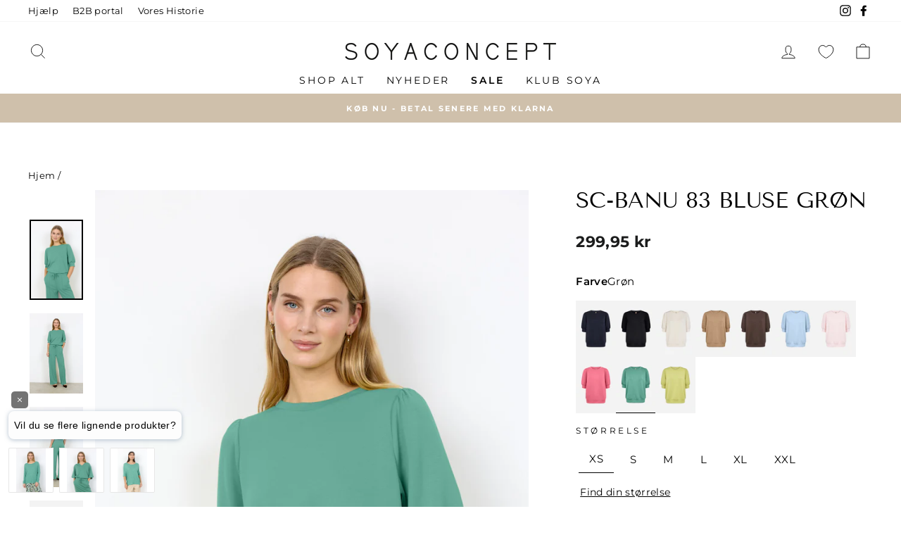

--- FILE ---
content_type: text/html; charset=utf-8
request_url: https://www.soyaconcept.dk/products/sc-banu-83-bluse-gron
body_size: 49494
content:
<!doctype html>
<html class="no-js" lang="da" dir="ltr">
  <head><script type="text/javascript" charset="UTF-8" src="https://app.cookiepilot.dk/js/cookieconsent-soyaconcept.dk.min.js"></script><meta charset="utf-8">
    <meta http-equiv="X-UA-Compatible" content="IE=edge,chrome=1">
    <meta name="viewport" content="width=device-width,initial-scale=1">
    <meta name="theme-color" content="#afaba3">

    

    <link rel="canonical" href="https://www.soyaconcept.dk/products/sc-banu-83-bluse-gron">
    <link rel="preconnect" href="https://cdn.shopify.com">
    
    <link rel="dns-prefetch" href="https://ajax.googleapis.com">
    <link rel="dns-prefetch" href="https://maps.googleapis.com">
    <link rel="dns-prefetch" href="https://maps.gstatic.com"><link rel="shortcut icon" href="//www.soyaconcept.dk/cdn/shop/files/embelm_32x32.png?v=1634214584" type="image/png"><title>SC-BANU 83 Bluse i Grøn fra soyaconcept | Soyaconcept.dk
&ndash; soyaconcept.dk
</title>
<meta name="description" content="SC-BANU 83 Bluse i Grøn fra soyaconcept | På Soyaconcept.dk har vi det største udvalg af moderigt tøj til kvinder i alle aldre | I stilrent og moderne dansk design med fokus på høj kvalitet | Dag-til-dag levering | Shop online i dag"><meta property="og:site_name" content="soyaconcept.dk">
  <meta property="og:url" content="https://www.soyaconcept.dk/products/sc-banu-83-bluse-gron">
  <meta property="og:title" content="SC-BANU 83 Bluse Grøn">
  <meta property="og:type" content="product">
  <meta property="og:description" content="SC-BANU 83 Bluse i Grøn fra soyaconcept | På Soyaconcept.dk har vi det største udvalg af moderigt tøj til kvinder i alle aldre | I stilrent og moderne dansk design med fokus på høj kvalitet | Dag-til-dag levering | Shop online i dag"><meta property="og:image" content="http://www.soyaconcept.dk/cdn/shop/files/AA7D8A3F-82C8-4D6C-AE6E-3447DA7494AC-27288_7240_25655_7240_86113.jpg?v=1767788785">
    <meta property="og:image:secure_url" content="https://www.soyaconcept.dk/cdn/shop/files/AA7D8A3F-82C8-4D6C-AE6E-3447DA7494AC-27288_7240_25655_7240_86113.jpg?v=1767788785">
    <meta property="og:image:width" content="1200">
    <meta property="og:image:height" content="1799"><meta name="twitter:site" content="@">
  <meta name="twitter:card" content="summary_large_image">
  <meta name="twitter:title" content="SC-BANU 83 Bluse Grøn">
  <meta name="twitter:description" content="SC-BANU 83 Bluse i Grøn fra soyaconcept | På Soyaconcept.dk har vi det største udvalg af moderigt tøj til kvinder i alle aldre | I stilrent og moderne dansk design med fokus på høj kvalitet | Dag-til-dag levering | Shop online i dag">
<style data-shopify>@font-face {
  font-family: "Tenor Sans";
  font-weight: 400;
  font-style: normal;
  font-display: swap;
  src: url("//www.soyaconcept.dk/cdn/fonts/tenor_sans/tenorsans_n4.966071a72c28462a9256039d3e3dc5b0cf314f65.woff2") format("woff2"),
       url("//www.soyaconcept.dk/cdn/fonts/tenor_sans/tenorsans_n4.2282841d948f9649ba5c3cad6ea46df268141820.woff") format("woff");
}

  @font-face {
  font-family: Montserrat;
  font-weight: 400;
  font-style: normal;
  font-display: swap;
  src: url("//www.soyaconcept.dk/cdn/fonts/montserrat/montserrat_n4.81949fa0ac9fd2021e16436151e8eaa539321637.woff2") format("woff2"),
       url("//www.soyaconcept.dk/cdn/fonts/montserrat/montserrat_n4.a6c632ca7b62da89c3594789ba828388aac693fe.woff") format("woff");
}


  @font-face {
  font-family: Montserrat;
  font-weight: 600;
  font-style: normal;
  font-display: swap;
  src: url("//www.soyaconcept.dk/cdn/fonts/montserrat/montserrat_n6.1326b3e84230700ef15b3a29fb520639977513e0.woff2") format("woff2"),
       url("//www.soyaconcept.dk/cdn/fonts/montserrat/montserrat_n6.652f051080eb14192330daceed8cd53dfdc5ead9.woff") format("woff");
}

  @font-face {
  font-family: Montserrat;
  font-weight: 400;
  font-style: italic;
  font-display: swap;
  src: url("//www.soyaconcept.dk/cdn/fonts/montserrat/montserrat_i4.5a4ea298b4789e064f62a29aafc18d41f09ae59b.woff2") format("woff2"),
       url("//www.soyaconcept.dk/cdn/fonts/montserrat/montserrat_i4.072b5869c5e0ed5b9d2021e4c2af132e16681ad2.woff") format("woff");
}

  @font-face {
  font-family: Montserrat;
  font-weight: 600;
  font-style: italic;
  font-display: swap;
  src: url("//www.soyaconcept.dk/cdn/fonts/montserrat/montserrat_i6.e90155dd2f004112a61c0322d66d1f59dadfa84b.woff2") format("woff2"),
       url("//www.soyaconcept.dk/cdn/fonts/montserrat/montserrat_i6.41470518d8e9d7f1bcdd29a447c2397e5393943f.woff") format("woff");
}

</style><link href="//www.soyaconcept.dk/cdn/shop/t/395/assets/theme.css?v=31054959425718100461769074399" rel="stylesheet" type="text/css" media="all" />
    <link href="//www.soyaconcept.dk/cdn/shop/t/395/assets/custom.css?v=72260030032537098051769074317" rel="stylesheet" type="text/css" media="all" />
<style data-shopify>:root {
    --typeHeaderPrimary: "Tenor Sans";
    --typeHeaderFallback: sans-serif;
    --typeHeaderSize: 36px;
    --typeHeaderWeight: 400;
    --typeHeaderLineHeight: 1;
    --typeHeaderSpacing: 0.0em;

    --typeBasePrimary:Montserrat;
    --typeBaseFallback:sans-serif;
    --typeBaseSize: 15px;
    --typeBaseWeight: 400;
    --typeBaseSpacing: 0.025em;
    --typeBaseLineHeight: 1.7;

    --typeCollectionTitle: 20px;

    --iconWeight: 2px;
    --iconLinecaps: miter;

    
      --buttonRadius: 0px;
    

    --colorGridOverlayOpacity: 0.1;
  }

  .placeholder-content {
    background-image: linear-gradient(100deg, #ffffff 40%, #f7f7f7 63%, #ffffff 79%);
  }</style><script src="https://ajax.googleapis.com/ajax/libs/jquery/3.3.1/jquery.min.js" type="text/javascript"></script>

    <script>
        document.documentElement.className = document.documentElement.className.replace('no-js', 'js');

        window.theme = window.theme || {};
        window.shop = window.shop || {};
        theme.routes = {
          home: "/",
          cart: "/cart.js",
          cartPage: "/cart",
          cartAdd: "/cart/add.js",
          cartChange: "/cart/change.js"
        };
        theme.strings = {
          soldOut: "Udsolgt",
          unavailable: "Ikke tilgængelig",
          inStockLabel: "På lager, klar til afsendelse",
          stockLabel: "Få på lager: [count] varer tilbage",
          willNotShipUntil: "Klar til at sende [date] ",
          willBeInStockAfter: "Tilbage på lager [date] ",
          waitingForStock: "Lager på vej",
          savePrice: "Spar [saved_amount]",
          cartEmpty: "Din kurv er i øjeblikket tom",
          cartTermsConfirmation: "Du skal acceptere handelsbetingelserne for at fortsætte",
          searchCollections: "Kollektioner:",
          searchPages: "Sider:",
          searchArticles: "Artikler:"
        };
        theme.settings = {
          dynamicVariantsEnable: true,
          cartType: "page",
          isCustomerTemplate: false,
          moneyFormat: "{{amount_with_comma_separator}} kr",
          saveType: "percent",
          productImageSize: "portrait",
          productImageCover: true,
          predictiveSearch: true,
          predictiveSearchType: "product,article,page,collection",
          quickView: false,
          themeName: 'Impulse',
          themeVersion: "5.0.0"
        };
        shop = {
            shopbox_enabled: true
      };
    </script><script>window.performance && window.performance.mark && window.performance.mark('shopify.content_for_header.start');</script><meta name="google-site-verification" content="4HWepjrUHd7QSLgDNTIrttYmkwXFpnLSTm4AA-AwXW8">
<meta name="facebook-domain-verification" content="n3wrrqqhvpo6bl2n6ybkb96ludfyng">
<meta id="shopify-digital-wallet" name="shopify-digital-wallet" content="/5423562816/digital_wallets/dialog">
<meta name="shopify-checkout-api-token" content="eb9fb072aa6a3595d38c48fc96068663">
<link rel="alternate" type="application/json+oembed" href="https://www.soyaconcept.dk/products/sc-banu-83-bluse-gron.oembed">
<script async="async" src="/checkouts/internal/preloads.js?locale=da-DK"></script>
<script id="apple-pay-shop-capabilities" type="application/json">{"shopId":5423562816,"countryCode":"DK","currencyCode":"DKK","merchantCapabilities":["supports3DS"],"merchantId":"gid:\/\/shopify\/Shop\/5423562816","merchantName":"soyaconcept.dk","requiredBillingContactFields":["postalAddress","email","phone"],"requiredShippingContactFields":["postalAddress","email","phone"],"shippingType":"shipping","supportedNetworks":["amex"],"total":{"type":"pending","label":"soyaconcept.dk","amount":"1.00"},"shopifyPaymentsEnabled":true,"supportsSubscriptions":false}</script>
<script id="shopify-features" type="application/json">{"accessToken":"eb9fb072aa6a3595d38c48fc96068663","betas":["rich-media-storefront-analytics"],"domain":"www.soyaconcept.dk","predictiveSearch":true,"shopId":5423562816,"locale":"da"}</script>
<script>var Shopify = Shopify || {};
Shopify.shop = "soyaconcept-dk.myshopify.com";
Shopify.locale = "da";
Shopify.currency = {"active":"DKK","rate":"1.0"};
Shopify.country = "DK";
Shopify.theme = {"name":"week 4 - update ","id":190691541367,"schema_name":"Impulse","schema_version":"5.0.0","theme_store_id":null,"role":"main"};
Shopify.theme.handle = "null";
Shopify.theme.style = {"id":null,"handle":null};
Shopify.cdnHost = "www.soyaconcept.dk/cdn";
Shopify.routes = Shopify.routes || {};
Shopify.routes.root = "/";</script>
<script type="module">!function(o){(o.Shopify=o.Shopify||{}).modules=!0}(window);</script>
<script>!function(o){function n(){var o=[];function n(){o.push(Array.prototype.slice.apply(arguments))}return n.q=o,n}var t=o.Shopify=o.Shopify||{};t.loadFeatures=n(),t.autoloadFeatures=n()}(window);</script>
<script id="shop-js-analytics" type="application/json">{"pageType":"product"}</script>
<script defer="defer" async type="module" src="//www.soyaconcept.dk/cdn/shopifycloud/shop-js/modules/v2/client.init-shop-cart-sync_ByjAFD2B.da.esm.js"></script>
<script defer="defer" async type="module" src="//www.soyaconcept.dk/cdn/shopifycloud/shop-js/modules/v2/chunk.common_D-UimmQe.esm.js"></script>
<script defer="defer" async type="module" src="//www.soyaconcept.dk/cdn/shopifycloud/shop-js/modules/v2/chunk.modal_C_zrfWbZ.esm.js"></script>
<script type="module">
  await import("//www.soyaconcept.dk/cdn/shopifycloud/shop-js/modules/v2/client.init-shop-cart-sync_ByjAFD2B.da.esm.js");
await import("//www.soyaconcept.dk/cdn/shopifycloud/shop-js/modules/v2/chunk.common_D-UimmQe.esm.js");
await import("//www.soyaconcept.dk/cdn/shopifycloud/shop-js/modules/v2/chunk.modal_C_zrfWbZ.esm.js");

  window.Shopify.SignInWithShop?.initShopCartSync?.({"fedCMEnabled":true,"windoidEnabled":true});

</script>
<script>(function() {
  var isLoaded = false;
  function asyncLoad() {
    if (isLoaded) return;
    isLoaded = true;
    var urls = ["https:\/\/cdn.jsdelivr.net\/gh\/apphq\/slidecart-dist@master\/slidecarthq-forward.js?4\u0026shop=soyaconcept-dk.myshopify.com","https:\/\/static.klaviyo.com\/onsite\/js\/klaviyo.js?company_id=SM5WDC\u0026shop=soyaconcept-dk.myshopify.com","https:\/\/static.klaviyo.com\/onsite\/js\/klaviyo.js?company_id=UqxuBn\u0026shop=soyaconcept-dk.myshopify.com","https:\/\/cdn.nfcube.com\/instafeed-7883d2ff2d40f7bb7ced97a7ef9f8c9d.js?shop=soyaconcept-dk.myshopify.com"];
    for (var i = 0; i < urls.length; i++) {
      var s = document.createElement('script');
      s.type = 'text/javascript';
      s.async = true;
      s.src = urls[i];
      var x = document.getElementsByTagName('script')[0];
      x.parentNode.insertBefore(s, x);
    }
  };
  if(window.attachEvent) {
    window.attachEvent('onload', asyncLoad);
  } else {
    window.addEventListener('load', asyncLoad, false);
  }
})();</script>
<script id="__st">var __st={"a":5423562816,"offset":3600,"reqid":"b195f3a7-5643-4bb6-b074-4d9da3dc30ad-1769462467","pageurl":"www.soyaconcept.dk\/products\/sc-banu-83-bluse-gron","u":"24979b04f348","p":"product","rtyp":"product","rid":15312060088695};</script>
<script>window.ShopifyPaypalV4VisibilityTracking = true;</script>
<script id="captcha-bootstrap">!function(){'use strict';const t='contact',e='account',n='new_comment',o=[[t,t],['blogs',n],['comments',n],[t,'customer']],c=[[e,'customer_login'],[e,'guest_login'],[e,'recover_customer_password'],[e,'create_customer']],r=t=>t.map((([t,e])=>`form[action*='/${t}']:not([data-nocaptcha='true']) input[name='form_type'][value='${e}']`)).join(','),a=t=>()=>t?[...document.querySelectorAll(t)].map((t=>t.form)):[];function s(){const t=[...o],e=r(t);return a(e)}const i='password',u='form_key',d=['recaptcha-v3-token','g-recaptcha-response','h-captcha-response',i],f=()=>{try{return window.sessionStorage}catch{return}},m='__shopify_v',_=t=>t.elements[u];function p(t,e,n=!1){try{const o=window.sessionStorage,c=JSON.parse(o.getItem(e)),{data:r}=function(t){const{data:e,action:n}=t;return t[m]||n?{data:e,action:n}:{data:t,action:n}}(c);for(const[e,n]of Object.entries(r))t.elements[e]&&(t.elements[e].value=n);n&&o.removeItem(e)}catch(o){console.error('form repopulation failed',{error:o})}}const l='form_type',E='cptcha';function T(t){t.dataset[E]=!0}const w=window,h=w.document,L='Shopify',v='ce_forms',y='captcha';let A=!1;((t,e)=>{const n=(g='f06e6c50-85a8-45c8-87d0-21a2b65856fe',I='https://cdn.shopify.com/shopifycloud/storefront-forms-hcaptcha/ce_storefront_forms_captcha_hcaptcha.v1.5.2.iife.js',D={infoText:'Beskyttet af hCaptcha',privacyText:'Beskyttelse af persondata',termsText:'Vilkår'},(t,e,n)=>{const o=w[L][v],c=o.bindForm;if(c)return c(t,g,e,D).then(n);var r;o.q.push([[t,g,e,D],n]),r=I,A||(h.body.append(Object.assign(h.createElement('script'),{id:'captcha-provider',async:!0,src:r})),A=!0)});var g,I,D;w[L]=w[L]||{},w[L][v]=w[L][v]||{},w[L][v].q=[],w[L][y]=w[L][y]||{},w[L][y].protect=function(t,e){n(t,void 0,e),T(t)},Object.freeze(w[L][y]),function(t,e,n,w,h,L){const[v,y,A,g]=function(t,e,n){const i=e?o:[],u=t?c:[],d=[...i,...u],f=r(d),m=r(i),_=r(d.filter((([t,e])=>n.includes(e))));return[a(f),a(m),a(_),s()]}(w,h,L),I=t=>{const e=t.target;return e instanceof HTMLFormElement?e:e&&e.form},D=t=>v().includes(t);t.addEventListener('submit',(t=>{const e=I(t);if(!e)return;const n=D(e)&&!e.dataset.hcaptchaBound&&!e.dataset.recaptchaBound,o=_(e),c=g().includes(e)&&(!o||!o.value);(n||c)&&t.preventDefault(),c&&!n&&(function(t){try{if(!f())return;!function(t){const e=f();if(!e)return;const n=_(t);if(!n)return;const o=n.value;o&&e.removeItem(o)}(t);const e=Array.from(Array(32),(()=>Math.random().toString(36)[2])).join('');!function(t,e){_(t)||t.append(Object.assign(document.createElement('input'),{type:'hidden',name:u})),t.elements[u].value=e}(t,e),function(t,e){const n=f();if(!n)return;const o=[...t.querySelectorAll(`input[type='${i}']`)].map((({name:t})=>t)),c=[...d,...o],r={};for(const[a,s]of new FormData(t).entries())c.includes(a)||(r[a]=s);n.setItem(e,JSON.stringify({[m]:1,action:t.action,data:r}))}(t,e)}catch(e){console.error('failed to persist form',e)}}(e),e.submit())}));const S=(t,e)=>{t&&!t.dataset[E]&&(n(t,e.some((e=>e===t))),T(t))};for(const o of['focusin','change'])t.addEventListener(o,(t=>{const e=I(t);D(e)&&S(e,y())}));const B=e.get('form_key'),M=e.get(l),P=B&&M;t.addEventListener('DOMContentLoaded',(()=>{const t=y();if(P)for(const e of t)e.elements[l].value===M&&p(e,B);[...new Set([...A(),...v().filter((t=>'true'===t.dataset.shopifyCaptcha))])].forEach((e=>S(e,t)))}))}(h,new URLSearchParams(w.location.search),n,t,e,['guest_login'])})(!1,!0)}();</script>
<script integrity="sha256-4kQ18oKyAcykRKYeNunJcIwy7WH5gtpwJnB7kiuLZ1E=" data-source-attribution="shopify.loadfeatures" defer="defer" src="//www.soyaconcept.dk/cdn/shopifycloud/storefront/assets/storefront/load_feature-a0a9edcb.js" crossorigin="anonymous"></script>
<script data-source-attribution="shopify.dynamic_checkout.dynamic.init">var Shopify=Shopify||{};Shopify.PaymentButton=Shopify.PaymentButton||{isStorefrontPortableWallets:!0,init:function(){window.Shopify.PaymentButton.init=function(){};var t=document.createElement("script");t.src="https://www.soyaconcept.dk/cdn/shopifycloud/portable-wallets/latest/portable-wallets.da.js",t.type="module",document.head.appendChild(t)}};
</script>
<script data-source-attribution="shopify.dynamic_checkout.buyer_consent">
  function portableWalletsHideBuyerConsent(e){var t=document.getElementById("shopify-buyer-consent"),n=document.getElementById("shopify-subscription-policy-button");t&&n&&(t.classList.add("hidden"),t.setAttribute("aria-hidden","true"),n.removeEventListener("click",e))}function portableWalletsShowBuyerConsent(e){var t=document.getElementById("shopify-buyer-consent"),n=document.getElementById("shopify-subscription-policy-button");t&&n&&(t.classList.remove("hidden"),t.removeAttribute("aria-hidden"),n.addEventListener("click",e))}window.Shopify?.PaymentButton&&(window.Shopify.PaymentButton.hideBuyerConsent=portableWalletsHideBuyerConsent,window.Shopify.PaymentButton.showBuyerConsent=portableWalletsShowBuyerConsent);
</script>
<script data-source-attribution="shopify.dynamic_checkout.cart.bootstrap">document.addEventListener("DOMContentLoaded",(function(){function t(){return document.querySelector("shopify-accelerated-checkout-cart, shopify-accelerated-checkout")}if(t())Shopify.PaymentButton.init();else{new MutationObserver((function(e,n){t()&&(Shopify.PaymentButton.init(),n.disconnect())})).observe(document.body,{childList:!0,subtree:!0})}}));
</script>
<link id="shopify-accelerated-checkout-styles" rel="stylesheet" media="screen" href="https://www.soyaconcept.dk/cdn/shopifycloud/portable-wallets/latest/accelerated-checkout-backwards-compat.css" crossorigin="anonymous">
<style id="shopify-accelerated-checkout-cart">
        #shopify-buyer-consent {
  margin-top: 1em;
  display: inline-block;
  width: 100%;
}

#shopify-buyer-consent.hidden {
  display: none;
}

#shopify-subscription-policy-button {
  background: none;
  border: none;
  padding: 0;
  text-decoration: underline;
  font-size: inherit;
  cursor: pointer;
}

#shopify-subscription-policy-button::before {
  box-shadow: none;
}

      </style>

<script>window.performance && window.performance.mark && window.performance.mark('shopify.content_for_header.end');</script>

    <script src="//www.soyaconcept.dk/cdn/shop/t/395/assets/vendor-scripts-v10.js" defer="defer"></script><script src="//www.soyaconcept.dk/cdn/shop/t/395/assets/theme.js?v=162229399440576226111769074377" defer="defer"></script>
    <script src="//www.soyaconcept.dk/cdn/shop/t/395/assets/custom.js?v=24844968807784618651769074318" defer="defer"></script><!-- Snap Pixel Code -->
<script type='text/javascript'>
(function(e,t,n){if(e.snaptr)return;var a=e.snaptr=function()
{a.handleRequest?a.handleRequest.apply(a,arguments):a.queue.push(arguments)};
a.queue=[];var s='script';r=t.createElement(s);r.async=!0;
r.src=n;var u=t.getElementsByTagName(s)[0];
u.parentNode.insertBefore(r,u);})(window,document,
'https://sc-static.net/scevent.min.js');

snaptr('init', '8c6fd845-10b1-442c-aaab-8d829f922282');

snaptr('track', 'PAGE_VIEW');

</script>
<!-- End Snap Pixel Code -->

<!-- Float Analytics Script - Start -->
  <script defer src="https://d11m6xgl0jyuup.cloudfront.net/main.min.js"> </script>
  <!-- Float Analytics Script - End -->

<!-- Hotjar Tracking Code for -->
  <script>
    (function(h,o,t,j,a,r){
        h.hj=h.hj||function(){(h.hj.q=h.hj.q||[]).push(arguments)};
        h._hjSettings={hjid:5348720,hjsv:6};
        a=o.getElementsByTagName('head')[0];
        r=o.createElement('script');r.async=1;
        r.src=t+h._hjSettings.hjid+j+h._hjSettings.hjsv;
        a.appendChild(r);
    })(window,document,'https://static.hotjar.com/c/hotjar-','.js?sv=');

  </script>
  <!-- Hotjar Script - End -->

<!-- HeyLink Script - Start -->
<script src='https://tag.heylink.com/5a0e6447-d2d8-4be9-82c1-1024bc231560/script.js' defer></script>
<!-- HeyLink Script - End -->

 <!-- Google Site Verification - Start -->
<meta name="google-site-verification" content="OSQqrVnwGwAVMmeqx9Q9oT5-oacBEngCN7yY_eX_Yos" />
<!-- Google Site Verification - End -->

<!-- Klarna Script - Start -->
<script async src="https://eu-library.klarnaservices.com/lib.js" data-client-id="fdd1c893-c6c8-5a4b-b5bb-9c245830dc10"></script>
<script>
    window.KlarnaOnsiteService = window.KlarnaOnsiteService || [];
    window.KlarnaOnsiteService.push({
        eventName: 'placement-impression',
        placementKey: 'credit-promotion-standard'
    });
    window.KlarnaOnsiteService.push({eventName: 'refresh-placements'});
</script>
<!-- Klarna Script - End -->

<!-- LeadFamly Script - Start -->
<script>!function(e,t,a){var c,n=e.getElementsByTagName(t)[0];e.getElementById("lf-"+a)||((c=e.createElement(t)).id="lf-"+a,c.async=!0,c.src="https://popup.leadfamly.com/script/3110402140baf506f2c09733b46f3a72/popup.min.js",n.parentNode.insertBefore(c,n))}(document,"script","3110402140baf506f2c09733b46f3a72");</script>
<!-- LeadFamly Script - End --><!-- begin-boost-pfs-filter-css -->
    <link rel="preload stylesheet" href="//www.soyaconcept.dk/cdn/shop/t/395/assets/boost-pfs-instant-search.css?v=79679479116755918601769074399" as="style"><link href="//www.soyaconcept.dk/cdn/shop/t/395/assets/boost-pfs-custom.css?v=77671047022931790511769074399" rel="stylesheet" type="text/css" media="all" />
<style data-id="boost-pfs-style" type="text/css">
    .boost-pfs-filter-option-title-text {}

   .boost-pfs-filter-tree-v .boost-pfs-filter-option-title-text:before {}
    .boost-pfs-filter-tree-v .boost-pfs-filter-option.boost-pfs-filter-option-collapsed .boost-pfs-filter-option-title-text:before {}
    .boost-pfs-filter-tree-h .boost-pfs-filter-option-title-heading:before {}

    .boost-pfs-filter-refine-by .boost-pfs-filter-option-title h3 {}

    .boost-pfs-filter-option-content .boost-pfs-filter-option-item-list .boost-pfs-filter-option-item button,
    .boost-pfs-filter-option-content .boost-pfs-filter-option-item-list .boost-pfs-filter-option-item .boost-pfs-filter-button,
    .boost-pfs-filter-option-range-amount input,
    .boost-pfs-filter-tree-v .boost-pfs-filter-refine-by .boost-pfs-filter-refine-by-items .refine-by-item,
    .boost-pfs-filter-refine-by-wrapper-v .boost-pfs-filter-refine-by .boost-pfs-filter-refine-by-items .refine-by-item,
    .boost-pfs-filter-refine-by .boost-pfs-filter-option-title,
    .boost-pfs-filter-refine-by .boost-pfs-filter-refine-by-items .refine-by-item>a,
    .boost-pfs-filter-refine-by>span,
    .boost-pfs-filter-clear,
    .boost-pfs-filter-clear-all{}
    .boost-pfs-filter-tree-h .boost-pfs-filter-pc .boost-pfs-filter-refine-by-items .refine-by-item .boost-pfs-filter-clear .refine-by-type, 
    .boost-pfs-filter-refine-by-wrapper-h .boost-pfs-filter-pc .boost-pfs-filter-refine-by-items .refine-by-item .boost-pfs-filter-clear .refine-by-type {}

    .boost-pfs-filter-option-multi-level-collections .boost-pfs-filter-option-multi-level-list .boost-pfs-filter-option-item .boost-pfs-filter-button-arrow .boost-pfs-arrow:before,
    .boost-pfs-filter-option-multi-level-tag .boost-pfs-filter-option-multi-level-list .boost-pfs-filter-option-item .boost-pfs-filter-button-arrow .boost-pfs-arrow:before {}

    .boost-pfs-filter-refine-by-wrapper-v .boost-pfs-filter-refine-by .boost-pfs-filter-refine-by-items .refine-by-item .boost-pfs-filter-clear:after, 
    .boost-pfs-filter-refine-by-wrapper-v .boost-pfs-filter-refine-by .boost-pfs-filter-refine-by-items .refine-by-item .boost-pfs-filter-clear:before, 
    .boost-pfs-filter-tree-v .boost-pfs-filter-refine-by .boost-pfs-filter-refine-by-items .refine-by-item .boost-pfs-filter-clear:after, 
    .boost-pfs-filter-tree-v .boost-pfs-filter-refine-by .boost-pfs-filter-refine-by-items .refine-by-item .boost-pfs-filter-clear:before,
    .boost-pfs-filter-refine-by-wrapper-h .boost-pfs-filter-pc .boost-pfs-filter-refine-by-items .refine-by-item .boost-pfs-filter-clear:after, 
    .boost-pfs-filter-refine-by-wrapper-h .boost-pfs-filter-pc .boost-pfs-filter-refine-by-items .refine-by-item .boost-pfs-filter-clear:before, 
    .boost-pfs-filter-tree-h .boost-pfs-filter-pc .boost-pfs-filter-refine-by-items .refine-by-item .boost-pfs-filter-clear:after, 
    .boost-pfs-filter-tree-h .boost-pfs-filter-pc .boost-pfs-filter-refine-by-items .refine-by-item .boost-pfs-filter-clear:before {}
    .boost-pfs-filter-option-range-slider .noUi-value-horizontal {}

    .boost-pfs-filter-tree-mobile-button button,
    .boost-pfs-filter-top-sorting-mobile button {}
    .boost-pfs-filter-top-sorting-mobile button>span:after {}
  </style>
    <!-- end-boost-pfs-filter-css -->
    <!-- SHOPBOX AI EMBED -->
    
      <script>
        document.addEventListener('DOMContentLoaded', () => {
          var sbid = 'Qszy9UC1D3KznnT0Alm6_dk';
          var t = document.createElement('shopbox-app-v2'),
            s = document.createElement('script');
          t.setAttribute('cid', sbid);
          s.type = 'text/javascript';
          s.async = !0;
          s.src = 'https://widget.shopbox.ai/js/app.js';
          document.getElementsByTagName('body')[0].append(t);
          document.getElementsByTagName('head')[0].append(s);
        });
      </script>
    
    <!-- SHOPBOX AI EMBED END -->

    
      <link rel="stylesheet" href="https://storage.googleapis.com/gowish-button-prod/css/gowish-iframe.css">
      <script
        defer
        type="application/javascript"
        src="https://storage.googleapis.com/gowish-button-prod/js/gowish-iframe.js"
        data-use-btn="true"
        id="gowish-iframescript"
        defer
      ></script>
    

    <link href="//www.soyaconcept.dk/cdn/shop/t/395/assets/fonts.css?v=31750742246779677311769074399" rel="stylesheet" type="text/css" media="all" />

    <!-- Raptor Tracking Script -->
    
      <script>
        // Initialize Raptor tracking
        window.raptor ||
          (window.raptor = {
            q: [{ event: 'trackevent', params: { p1: 'pageview' } }],
            push: function (event, params, options) {
              this.q.push({ event: event, params: params, options: options });
            },
            customerId: '16382',
          });

        (function (d, t) {
          var g = d.createElement(t),
            s = d.getElementsByTagName(t)[0];
          (g.src = '//deliver.raptorstatic.com/script/raptor-3.0.min.js'),
            (g.async = 'true'),
            s.parentNode.insertBefore(g, s);
        })(document, 'script');
      </script>
    

    <link rel="stylesheet" href="//www.soyaconcept.dk/cdn/shop/t/395/assets/swish-buttons.css?v=90004464030999347601769074373">
  <!-- BEGIN app block: shopify://apps/klaviyo-email-marketing-sms/blocks/klaviyo-onsite-embed/2632fe16-c075-4321-a88b-50b567f42507 -->












  <script async src="https://static.klaviyo.com/onsite/js/SM5WDC/klaviyo.js?company_id=SM5WDC"></script>
  <script>!function(){if(!window.klaviyo){window._klOnsite=window._klOnsite||[];try{window.klaviyo=new Proxy({},{get:function(n,i){return"push"===i?function(){var n;(n=window._klOnsite).push.apply(n,arguments)}:function(){for(var n=arguments.length,o=new Array(n),w=0;w<n;w++)o[w]=arguments[w];var t="function"==typeof o[o.length-1]?o.pop():void 0,e=new Promise((function(n){window._klOnsite.push([i].concat(o,[function(i){t&&t(i),n(i)}]))}));return e}}})}catch(n){window.klaviyo=window.klaviyo||[],window.klaviyo.push=function(){var n;(n=window._klOnsite).push.apply(n,arguments)}}}}();</script>

  
    <script id="viewed_product">
      if (item == null) {
        var _learnq = _learnq || [];

        var MetafieldReviews = null
        var MetafieldYotpoRating = null
        var MetafieldYotpoCount = null
        var MetafieldLooxRating = null
        var MetafieldLooxCount = null
        var okendoProduct = null
        var okendoProductReviewCount = null
        var okendoProductReviewAverageValue = null
        try {
          // The following fields are used for Customer Hub recently viewed in order to add reviews.
          // This information is not part of __kla_viewed. Instead, it is part of __kla_viewed_reviewed_items
          MetafieldReviews = {};
          MetafieldYotpoRating = null
          MetafieldYotpoCount = null
          MetafieldLooxRating = null
          MetafieldLooxCount = null

          okendoProduct = null
          // If the okendo metafield is not legacy, it will error, which then requires the new json formatted data
          if (okendoProduct && 'error' in okendoProduct) {
            okendoProduct = null
          }
          okendoProductReviewCount = okendoProduct ? okendoProduct.reviewCount : null
          okendoProductReviewAverageValue = okendoProduct ? okendoProduct.reviewAverageValue : null
        } catch (error) {
          console.error('Error in Klaviyo onsite reviews tracking:', error);
        }

        var item = {
          Name: "SC-BANU 83 Bluse Grøn",
          ProductID: 15312060088695,
          Categories: ["Bluser","Bluser \u0026 Skjorter","Boost All","Comfy","Feminin og kvindelig stil","Kundeklub produkter","Nyheder","Overdele","Shop alt","Sweatshirts","Under 300.-"],
          ImageURL: "https://www.soyaconcept.dk/cdn/shop/files/AA7D8A3F-82C8-4D6C-AE6E-3447DA7494AC-27288_7240_25655_7240_86113_grande.jpg?v=1767788785",
          URL: "https://www.soyaconcept.dk/products/sc-banu-83-bluse-gron",
          Brand: "soyaconcept.dk",
          Price: "299,95 kr",
          Value: "299,95",
          CompareAtPrice: "0,00 kr"
        };
        _learnq.push(['track', 'Viewed Product', item]);
        _learnq.push(['trackViewedItem', {
          Title: item.Name,
          ItemId: item.ProductID,
          Categories: item.Categories,
          ImageUrl: item.ImageURL,
          Url: item.URL,
          Metadata: {
            Brand: item.Brand,
            Price: item.Price,
            Value: item.Value,
            CompareAtPrice: item.CompareAtPrice
          },
          metafields:{
            reviews: MetafieldReviews,
            yotpo:{
              rating: MetafieldYotpoRating,
              count: MetafieldYotpoCount,
            },
            loox:{
              rating: MetafieldLooxRating,
              count: MetafieldLooxCount,
            },
            okendo: {
              rating: okendoProductReviewAverageValue,
              count: okendoProductReviewCount,
            }
          }
        }]);
      }
    </script>
  




  <script>
    window.klaviyoReviewsProductDesignMode = false
  </script>







<!-- END app block --><link href="https://monorail-edge.shopifysvc.com" rel="dns-prefetch">
<script>(function(){if ("sendBeacon" in navigator && "performance" in window) {try {var session_token_from_headers = performance.getEntriesByType('navigation')[0].serverTiming.find(x => x.name == '_s').description;} catch {var session_token_from_headers = undefined;}var session_cookie_matches = document.cookie.match(/_shopify_s=([^;]*)/);var session_token_from_cookie = session_cookie_matches && session_cookie_matches.length === 2 ? session_cookie_matches[1] : "";var session_token = session_token_from_headers || session_token_from_cookie || "";function handle_abandonment_event(e) {var entries = performance.getEntries().filter(function(entry) {return /monorail-edge.shopifysvc.com/.test(entry.name);});if (!window.abandonment_tracked && entries.length === 0) {window.abandonment_tracked = true;var currentMs = Date.now();var navigation_start = performance.timing.navigationStart;var payload = {shop_id: 5423562816,url: window.location.href,navigation_start,duration: currentMs - navigation_start,session_token,page_type: "product"};window.navigator.sendBeacon("https://monorail-edge.shopifysvc.com/v1/produce", JSON.stringify({schema_id: "online_store_buyer_site_abandonment/1.1",payload: payload,metadata: {event_created_at_ms: currentMs,event_sent_at_ms: currentMs}}));}}window.addEventListener('pagehide', handle_abandonment_event);}}());</script>
<script id="web-pixels-manager-setup">(function e(e,d,r,n,o){if(void 0===o&&(o={}),!Boolean(null===(a=null===(i=window.Shopify)||void 0===i?void 0:i.analytics)||void 0===a?void 0:a.replayQueue)){var i,a;window.Shopify=window.Shopify||{};var t=window.Shopify;t.analytics=t.analytics||{};var s=t.analytics;s.replayQueue=[],s.publish=function(e,d,r){return s.replayQueue.push([e,d,r]),!0};try{self.performance.mark("wpm:start")}catch(e){}var l=function(){var e={modern:/Edge?\/(1{2}[4-9]|1[2-9]\d|[2-9]\d{2}|\d{4,})\.\d+(\.\d+|)|Firefox\/(1{2}[4-9]|1[2-9]\d|[2-9]\d{2}|\d{4,})\.\d+(\.\d+|)|Chrom(ium|e)\/(9{2}|\d{3,})\.\d+(\.\d+|)|(Maci|X1{2}).+ Version\/(15\.\d+|(1[6-9]|[2-9]\d|\d{3,})\.\d+)([,.]\d+|)( \(\w+\)|)( Mobile\/\w+|) Safari\/|Chrome.+OPR\/(9{2}|\d{3,})\.\d+\.\d+|(CPU[ +]OS|iPhone[ +]OS|CPU[ +]iPhone|CPU IPhone OS|CPU iPad OS)[ +]+(15[._]\d+|(1[6-9]|[2-9]\d|\d{3,})[._]\d+)([._]\d+|)|Android:?[ /-](13[3-9]|1[4-9]\d|[2-9]\d{2}|\d{4,})(\.\d+|)(\.\d+|)|Android.+Firefox\/(13[5-9]|1[4-9]\d|[2-9]\d{2}|\d{4,})\.\d+(\.\d+|)|Android.+Chrom(ium|e)\/(13[3-9]|1[4-9]\d|[2-9]\d{2}|\d{4,})\.\d+(\.\d+|)|SamsungBrowser\/([2-9]\d|\d{3,})\.\d+/,legacy:/Edge?\/(1[6-9]|[2-9]\d|\d{3,})\.\d+(\.\d+|)|Firefox\/(5[4-9]|[6-9]\d|\d{3,})\.\d+(\.\d+|)|Chrom(ium|e)\/(5[1-9]|[6-9]\d|\d{3,})\.\d+(\.\d+|)([\d.]+$|.*Safari\/(?![\d.]+ Edge\/[\d.]+$))|(Maci|X1{2}).+ Version\/(10\.\d+|(1[1-9]|[2-9]\d|\d{3,})\.\d+)([,.]\d+|)( \(\w+\)|)( Mobile\/\w+|) Safari\/|Chrome.+OPR\/(3[89]|[4-9]\d|\d{3,})\.\d+\.\d+|(CPU[ +]OS|iPhone[ +]OS|CPU[ +]iPhone|CPU IPhone OS|CPU iPad OS)[ +]+(10[._]\d+|(1[1-9]|[2-9]\d|\d{3,})[._]\d+)([._]\d+|)|Android:?[ /-](13[3-9]|1[4-9]\d|[2-9]\d{2}|\d{4,})(\.\d+|)(\.\d+|)|Mobile Safari.+OPR\/([89]\d|\d{3,})\.\d+\.\d+|Android.+Firefox\/(13[5-9]|1[4-9]\d|[2-9]\d{2}|\d{4,})\.\d+(\.\d+|)|Android.+Chrom(ium|e)\/(13[3-9]|1[4-9]\d|[2-9]\d{2}|\d{4,})\.\d+(\.\d+|)|Android.+(UC? ?Browser|UCWEB|U3)[ /]?(15\.([5-9]|\d{2,})|(1[6-9]|[2-9]\d|\d{3,})\.\d+)\.\d+|SamsungBrowser\/(5\.\d+|([6-9]|\d{2,})\.\d+)|Android.+MQ{2}Browser\/(14(\.(9|\d{2,})|)|(1[5-9]|[2-9]\d|\d{3,})(\.\d+|))(\.\d+|)|K[Aa][Ii]OS\/(3\.\d+|([4-9]|\d{2,})\.\d+)(\.\d+|)/},d=e.modern,r=e.legacy,n=navigator.userAgent;return n.match(d)?"modern":n.match(r)?"legacy":"unknown"}(),u="modern"===l?"modern":"legacy",c=(null!=n?n:{modern:"",legacy:""})[u],f=function(e){return[e.baseUrl,"/wpm","/b",e.hashVersion,"modern"===e.buildTarget?"m":"l",".js"].join("")}({baseUrl:d,hashVersion:r,buildTarget:u}),m=function(e){var d=e.version,r=e.bundleTarget,n=e.surface,o=e.pageUrl,i=e.monorailEndpoint;return{emit:function(e){var a=e.status,t=e.errorMsg,s=(new Date).getTime(),l=JSON.stringify({metadata:{event_sent_at_ms:s},events:[{schema_id:"web_pixels_manager_load/3.1",payload:{version:d,bundle_target:r,page_url:o,status:a,surface:n,error_msg:t},metadata:{event_created_at_ms:s}}]});if(!i)return console&&console.warn&&console.warn("[Web Pixels Manager] No Monorail endpoint provided, skipping logging."),!1;try{return self.navigator.sendBeacon.bind(self.navigator)(i,l)}catch(e){}var u=new XMLHttpRequest;try{return u.open("POST",i,!0),u.setRequestHeader("Content-Type","text/plain"),u.send(l),!0}catch(e){return console&&console.warn&&console.warn("[Web Pixels Manager] Got an unhandled error while logging to Monorail."),!1}}}}({version:r,bundleTarget:l,surface:e.surface,pageUrl:self.location.href,monorailEndpoint:e.monorailEndpoint});try{o.browserTarget=l,function(e){var d=e.src,r=e.async,n=void 0===r||r,o=e.onload,i=e.onerror,a=e.sri,t=e.scriptDataAttributes,s=void 0===t?{}:t,l=document.createElement("script"),u=document.querySelector("head"),c=document.querySelector("body");if(l.async=n,l.src=d,a&&(l.integrity=a,l.crossOrigin="anonymous"),s)for(var f in s)if(Object.prototype.hasOwnProperty.call(s,f))try{l.dataset[f]=s[f]}catch(e){}if(o&&l.addEventListener("load",o),i&&l.addEventListener("error",i),u)u.appendChild(l);else{if(!c)throw new Error("Did not find a head or body element to append the script");c.appendChild(l)}}({src:f,async:!0,onload:function(){if(!function(){var e,d;return Boolean(null===(d=null===(e=window.Shopify)||void 0===e?void 0:e.analytics)||void 0===d?void 0:d.initialized)}()){var d=window.webPixelsManager.init(e)||void 0;if(d){var r=window.Shopify.analytics;r.replayQueue.forEach((function(e){var r=e[0],n=e[1],o=e[2];d.publishCustomEvent(r,n,o)})),r.replayQueue=[],r.publish=d.publishCustomEvent,r.visitor=d.visitor,r.initialized=!0}}},onerror:function(){return m.emit({status:"failed",errorMsg:"".concat(f," has failed to load")})},sri:function(e){var d=/^sha384-[A-Za-z0-9+/=]+$/;return"string"==typeof e&&d.test(e)}(c)?c:"",scriptDataAttributes:o}),m.emit({status:"loading"})}catch(e){m.emit({status:"failed",errorMsg:(null==e?void 0:e.message)||"Unknown error"})}}})({shopId: 5423562816,storefrontBaseUrl: "https://www.soyaconcept.dk",extensionsBaseUrl: "https://extensions.shopifycdn.com/cdn/shopifycloud/web-pixels-manager",monorailEndpoint: "https://monorail-edge.shopifysvc.com/unstable/produce_batch",surface: "storefront-renderer",enabledBetaFlags: ["2dca8a86"],webPixelsConfigList: [{"id":"3027501431","configuration":"{\"accountID\":\"SM5WDC\",\"webPixelConfig\":\"eyJlbmFibGVBZGRlZFRvQ2FydEV2ZW50cyI6IHRydWV9\"}","eventPayloadVersion":"v1","runtimeContext":"STRICT","scriptVersion":"524f6c1ee37bacdca7657a665bdca589","type":"APP","apiClientId":123074,"privacyPurposes":["ANALYTICS","MARKETING"],"dataSharingAdjustments":{"protectedCustomerApprovalScopes":["read_customer_address","read_customer_email","read_customer_name","read_customer_personal_data","read_customer_phone"]}},{"id":"1179386196","configuration":"{\"config\":\"{\\\"google_tag_ids\\\":[\\\"G-E939K6CL7E\\\",\\\"AW-713066927\\\"],\\\"target_country\\\":\\\"DK\\\",\\\"gtag_events\\\":[{\\\"type\\\":\\\"search\\\",\\\"action_label\\\":\\\"G-E939K6CL7E\\\"},{\\\"type\\\":\\\"begin_checkout\\\",\\\"action_label\\\":\\\"G-E939K6CL7E\\\"},{\\\"type\\\":\\\"view_item\\\",\\\"action_label\\\":\\\"G-E939K6CL7E\\\"},{\\\"type\\\":\\\"purchase\\\",\\\"action_label\\\":[\\\"G-E939K6CL7E\\\",\\\"AW-713066927\\\/SdCKCPr0ko8YEK-TgtQC\\\"]},{\\\"type\\\":\\\"page_view\\\",\\\"action_label\\\":\\\"G-E939K6CL7E\\\"},{\\\"type\\\":\\\"add_payment_info\\\",\\\"action_label\\\":\\\"G-E939K6CL7E\\\"},{\\\"type\\\":\\\"add_to_cart\\\",\\\"action_label\\\":\\\"G-E939K6CL7E\\\"}],\\\"enable_monitoring_mode\\\":false}\"}","eventPayloadVersion":"v1","runtimeContext":"OPEN","scriptVersion":"b2a88bafab3e21179ed38636efcd8a93","type":"APP","apiClientId":1780363,"privacyPurposes":[],"dataSharingAdjustments":{"protectedCustomerApprovalScopes":["read_customer_address","read_customer_email","read_customer_name","read_customer_personal_data","read_customer_phone"]}},{"id":"404324692","configuration":"{\"pixel_id\":\"172298749152566\",\"pixel_type\":\"facebook_pixel\"}","eventPayloadVersion":"v1","runtimeContext":"OPEN","scriptVersion":"ca16bc87fe92b6042fbaa3acc2fbdaa6","type":"APP","apiClientId":2329312,"privacyPurposes":["ANALYTICS","MARKETING","SALE_OF_DATA"],"dataSharingAdjustments":{"protectedCustomerApprovalScopes":["read_customer_address","read_customer_email","read_customer_name","read_customer_personal_data","read_customer_phone"]}},{"id":"159646036","configuration":"{\"tagID\":\"2614070555408\"}","eventPayloadVersion":"v1","runtimeContext":"STRICT","scriptVersion":"18031546ee651571ed29edbe71a3550b","type":"APP","apiClientId":3009811,"privacyPurposes":["ANALYTICS","MARKETING","SALE_OF_DATA"],"dataSharingAdjustments":{"protectedCustomerApprovalScopes":["read_customer_address","read_customer_email","read_customer_name","read_customer_personal_data","read_customer_phone"]}},{"id":"97714516","eventPayloadVersion":"1","runtimeContext":"LAX","scriptVersion":"4","type":"CUSTOM","privacyPurposes":[],"name":"Shopbox"},{"id":"107807060","eventPayloadVersion":"1","runtimeContext":"LAX","scriptVersion":"4","type":"CUSTOM","privacyPurposes":[],"name":"GTM template - ShopHelten"},{"id":"109478228","eventPayloadVersion":"1","runtimeContext":"LAX","scriptVersion":"31","type":"CUSTOM","privacyPurposes":["ANALYTICS","MARKETING"],"name":"Raptor"},{"id":"shopify-app-pixel","configuration":"{}","eventPayloadVersion":"v1","runtimeContext":"STRICT","scriptVersion":"0450","apiClientId":"shopify-pixel","type":"APP","privacyPurposes":["ANALYTICS","MARKETING"]},{"id":"shopify-custom-pixel","eventPayloadVersion":"v1","runtimeContext":"LAX","scriptVersion":"0450","apiClientId":"shopify-pixel","type":"CUSTOM","privacyPurposes":["ANALYTICS","MARKETING"]}],isMerchantRequest: false,initData: {"shop":{"name":"soyaconcept.dk","paymentSettings":{"currencyCode":"DKK"},"myshopifyDomain":"soyaconcept-dk.myshopify.com","countryCode":"DK","storefrontUrl":"https:\/\/www.soyaconcept.dk"},"customer":null,"cart":null,"checkout":null,"productVariants":[{"price":{"amount":299.95,"currencyCode":"DKK"},"product":{"title":"SC-BANU 83 Bluse Grøn","vendor":"soyaconcept.dk","id":"15312060088695","untranslatedTitle":"SC-BANU 83 Bluse Grøn","url":"\/products\/sc-banu-83-bluse-gron","type":"Bluse"},"id":"56479779520887","image":{"src":"\/\/www.soyaconcept.dk\/cdn\/shop\/files\/AA7D8A3F-82C8-4D6C-AE6E-3447DA7494AC-27288_7240_25655_7240_86113.jpg?v=1767788785"},"sku":"25655*7505XS","title":"XS","untranslatedTitle":"XS"},{"price":{"amount":299.95,"currencyCode":"DKK"},"product":{"title":"SC-BANU 83 Bluse Grøn","vendor":"soyaconcept.dk","id":"15312060088695","untranslatedTitle":"SC-BANU 83 Bluse Grøn","url":"\/products\/sc-banu-83-bluse-gron","type":"Bluse"},"id":"56479779553655","image":{"src":"\/\/www.soyaconcept.dk\/cdn\/shop\/files\/AA7D8A3F-82C8-4D6C-AE6E-3447DA7494AC-27288_7240_25655_7240_86113.jpg?v=1767788785"},"sku":"25655*7505S","title":"S","untranslatedTitle":"S"},{"price":{"amount":299.95,"currencyCode":"DKK"},"product":{"title":"SC-BANU 83 Bluse Grøn","vendor":"soyaconcept.dk","id":"15312060088695","untranslatedTitle":"SC-BANU 83 Bluse Grøn","url":"\/products\/sc-banu-83-bluse-gron","type":"Bluse"},"id":"56479779586423","image":{"src":"\/\/www.soyaconcept.dk\/cdn\/shop\/files\/AA7D8A3F-82C8-4D6C-AE6E-3447DA7494AC-27288_7240_25655_7240_86113.jpg?v=1767788785"},"sku":"25655*7505M","title":"M","untranslatedTitle":"M"},{"price":{"amount":299.95,"currencyCode":"DKK"},"product":{"title":"SC-BANU 83 Bluse Grøn","vendor":"soyaconcept.dk","id":"15312060088695","untranslatedTitle":"SC-BANU 83 Bluse Grøn","url":"\/products\/sc-banu-83-bluse-gron","type":"Bluse"},"id":"56479779651959","image":{"src":"\/\/www.soyaconcept.dk\/cdn\/shop\/files\/AA7D8A3F-82C8-4D6C-AE6E-3447DA7494AC-27288_7240_25655_7240_86113.jpg?v=1767788785"},"sku":"25655*7505L","title":"L","untranslatedTitle":"L"},{"price":{"amount":299.95,"currencyCode":"DKK"},"product":{"title":"SC-BANU 83 Bluse Grøn","vendor":"soyaconcept.dk","id":"15312060088695","untranslatedTitle":"SC-BANU 83 Bluse Grøn","url":"\/products\/sc-banu-83-bluse-gron","type":"Bluse"},"id":"56479779684727","image":{"src":"\/\/www.soyaconcept.dk\/cdn\/shop\/files\/AA7D8A3F-82C8-4D6C-AE6E-3447DA7494AC-27288_7240_25655_7240_86113.jpg?v=1767788785"},"sku":"25655*7505XL","title":"XL","untranslatedTitle":"XL"},{"price":{"amount":299.95,"currencyCode":"DKK"},"product":{"title":"SC-BANU 83 Bluse Grøn","vendor":"soyaconcept.dk","id":"15312060088695","untranslatedTitle":"SC-BANU 83 Bluse Grøn","url":"\/products\/sc-banu-83-bluse-gron","type":"Bluse"},"id":"56479779717495","image":{"src":"\/\/www.soyaconcept.dk\/cdn\/shop\/files\/AA7D8A3F-82C8-4D6C-AE6E-3447DA7494AC-27288_7240_25655_7240_86113.jpg?v=1767788785"},"sku":"25655*7505XXL","title":"XXL","untranslatedTitle":"XXL"}],"purchasingCompany":null},},"https://www.soyaconcept.dk/cdn","fcfee988w5aeb613cpc8e4bc33m6693e112",{"modern":"","legacy":""},{"shopId":"5423562816","storefrontBaseUrl":"https:\/\/www.soyaconcept.dk","extensionBaseUrl":"https:\/\/extensions.shopifycdn.com\/cdn\/shopifycloud\/web-pixels-manager","surface":"storefront-renderer","enabledBetaFlags":"[\"2dca8a86\"]","isMerchantRequest":"false","hashVersion":"fcfee988w5aeb613cpc8e4bc33m6693e112","publish":"custom","events":"[[\"page_viewed\",{}],[\"product_viewed\",{\"productVariant\":{\"price\":{\"amount\":299.95,\"currencyCode\":\"DKK\"},\"product\":{\"title\":\"SC-BANU 83 Bluse Grøn\",\"vendor\":\"soyaconcept.dk\",\"id\":\"15312060088695\",\"untranslatedTitle\":\"SC-BANU 83 Bluse Grøn\",\"url\":\"\/products\/sc-banu-83-bluse-gron\",\"type\":\"Bluse\"},\"id\":\"56479779520887\",\"image\":{\"src\":\"\/\/www.soyaconcept.dk\/cdn\/shop\/files\/AA7D8A3F-82C8-4D6C-AE6E-3447DA7494AC-27288_7240_25655_7240_86113.jpg?v=1767788785\"},\"sku\":\"25655*7505XS\",\"title\":\"XS\",\"untranslatedTitle\":\"XS\"}}]]"});</script><script>
  window.ShopifyAnalytics = window.ShopifyAnalytics || {};
  window.ShopifyAnalytics.meta = window.ShopifyAnalytics.meta || {};
  window.ShopifyAnalytics.meta.currency = 'DKK';
  var meta = {"product":{"id":15312060088695,"gid":"gid:\/\/shopify\/Product\/15312060088695","vendor":"soyaconcept.dk","type":"Bluse","handle":"sc-banu-83-bluse-gron","variants":[{"id":56479779520887,"price":29995,"name":"SC-BANU 83 Bluse Grøn - XS","public_title":"XS","sku":"25655*7505XS"},{"id":56479779553655,"price":29995,"name":"SC-BANU 83 Bluse Grøn - S","public_title":"S","sku":"25655*7505S"},{"id":56479779586423,"price":29995,"name":"SC-BANU 83 Bluse Grøn - M","public_title":"M","sku":"25655*7505M"},{"id":56479779651959,"price":29995,"name":"SC-BANU 83 Bluse Grøn - L","public_title":"L","sku":"25655*7505L"},{"id":56479779684727,"price":29995,"name":"SC-BANU 83 Bluse Grøn - XL","public_title":"XL","sku":"25655*7505XL"},{"id":56479779717495,"price":29995,"name":"SC-BANU 83 Bluse Grøn - XXL","public_title":"XXL","sku":"25655*7505XXL"}],"remote":false},"page":{"pageType":"product","resourceType":"product","resourceId":15312060088695,"requestId":"b195f3a7-5643-4bb6-b074-4d9da3dc30ad-1769462467"}};
  for (var attr in meta) {
    window.ShopifyAnalytics.meta[attr] = meta[attr];
  }
</script>
<script class="analytics">
  (function () {
    var customDocumentWrite = function(content) {
      var jquery = null;

      if (window.jQuery) {
        jquery = window.jQuery;
      } else if (window.Checkout && window.Checkout.$) {
        jquery = window.Checkout.$;
      }

      if (jquery) {
        jquery('body').append(content);
      }
    };

    var hasLoggedConversion = function(token) {
      if (token) {
        return document.cookie.indexOf('loggedConversion=' + token) !== -1;
      }
      return false;
    }

    var setCookieIfConversion = function(token) {
      if (token) {
        var twoMonthsFromNow = new Date(Date.now());
        twoMonthsFromNow.setMonth(twoMonthsFromNow.getMonth() + 2);

        document.cookie = 'loggedConversion=' + token + '; expires=' + twoMonthsFromNow;
      }
    }

    var trekkie = window.ShopifyAnalytics.lib = window.trekkie = window.trekkie || [];
    if (trekkie.integrations) {
      return;
    }
    trekkie.methods = [
      'identify',
      'page',
      'ready',
      'track',
      'trackForm',
      'trackLink'
    ];
    trekkie.factory = function(method) {
      return function() {
        var args = Array.prototype.slice.call(arguments);
        args.unshift(method);
        trekkie.push(args);
        return trekkie;
      };
    };
    for (var i = 0; i < trekkie.methods.length; i++) {
      var key = trekkie.methods[i];
      trekkie[key] = trekkie.factory(key);
    }
    trekkie.load = function(config) {
      trekkie.config = config || {};
      trekkie.config.initialDocumentCookie = document.cookie;
      var first = document.getElementsByTagName('script')[0];
      var script = document.createElement('script');
      script.type = 'text/javascript';
      script.onerror = function(e) {
        var scriptFallback = document.createElement('script');
        scriptFallback.type = 'text/javascript';
        scriptFallback.onerror = function(error) {
                var Monorail = {
      produce: function produce(monorailDomain, schemaId, payload) {
        var currentMs = new Date().getTime();
        var event = {
          schema_id: schemaId,
          payload: payload,
          metadata: {
            event_created_at_ms: currentMs,
            event_sent_at_ms: currentMs
          }
        };
        return Monorail.sendRequest("https://" + monorailDomain + "/v1/produce", JSON.stringify(event));
      },
      sendRequest: function sendRequest(endpointUrl, payload) {
        // Try the sendBeacon API
        if (window && window.navigator && typeof window.navigator.sendBeacon === 'function' && typeof window.Blob === 'function' && !Monorail.isIos12()) {
          var blobData = new window.Blob([payload], {
            type: 'text/plain'
          });

          if (window.navigator.sendBeacon(endpointUrl, blobData)) {
            return true;
          } // sendBeacon was not successful

        } // XHR beacon

        var xhr = new XMLHttpRequest();

        try {
          xhr.open('POST', endpointUrl);
          xhr.setRequestHeader('Content-Type', 'text/plain');
          xhr.send(payload);
        } catch (e) {
          console.log(e);
        }

        return false;
      },
      isIos12: function isIos12() {
        return window.navigator.userAgent.lastIndexOf('iPhone; CPU iPhone OS 12_') !== -1 || window.navigator.userAgent.lastIndexOf('iPad; CPU OS 12_') !== -1;
      }
    };
    Monorail.produce('monorail-edge.shopifysvc.com',
      'trekkie_storefront_load_errors/1.1',
      {shop_id: 5423562816,
      theme_id: 190691541367,
      app_name: "storefront",
      context_url: window.location.href,
      source_url: "//www.soyaconcept.dk/cdn/s/trekkie.storefront.a804e9514e4efded663580eddd6991fcc12b5451.min.js"});

        };
        scriptFallback.async = true;
        scriptFallback.src = '//www.soyaconcept.dk/cdn/s/trekkie.storefront.a804e9514e4efded663580eddd6991fcc12b5451.min.js';
        first.parentNode.insertBefore(scriptFallback, first);
      };
      script.async = true;
      script.src = '//www.soyaconcept.dk/cdn/s/trekkie.storefront.a804e9514e4efded663580eddd6991fcc12b5451.min.js';
      first.parentNode.insertBefore(script, first);
    };
    trekkie.load(
      {"Trekkie":{"appName":"storefront","development":false,"defaultAttributes":{"shopId":5423562816,"isMerchantRequest":null,"themeId":190691541367,"themeCityHash":"4956874275023902300","contentLanguage":"da","currency":"DKK"},"isServerSideCookieWritingEnabled":true,"monorailRegion":"shop_domain","enabledBetaFlags":["65f19447"]},"Session Attribution":{},"S2S":{"facebookCapiEnabled":true,"source":"trekkie-storefront-renderer","apiClientId":580111}}
    );

    var loaded = false;
    trekkie.ready(function() {
      if (loaded) return;
      loaded = true;

      window.ShopifyAnalytics.lib = window.trekkie;

      var originalDocumentWrite = document.write;
      document.write = customDocumentWrite;
      try { window.ShopifyAnalytics.merchantGoogleAnalytics.call(this); } catch(error) {};
      document.write = originalDocumentWrite;

      window.ShopifyAnalytics.lib.page(null,{"pageType":"product","resourceType":"product","resourceId":15312060088695,"requestId":"b195f3a7-5643-4bb6-b074-4d9da3dc30ad-1769462467","shopifyEmitted":true});

      var match = window.location.pathname.match(/checkouts\/(.+)\/(thank_you|post_purchase)/)
      var token = match? match[1]: undefined;
      if (!hasLoggedConversion(token)) {
        setCookieIfConversion(token);
        window.ShopifyAnalytics.lib.track("Viewed Product",{"currency":"DKK","variantId":56479779520887,"productId":15312060088695,"productGid":"gid:\/\/shopify\/Product\/15312060088695","name":"SC-BANU 83 Bluse Grøn - XS","price":"299.95","sku":"25655*7505XS","brand":"soyaconcept.dk","variant":"XS","category":"Bluse","nonInteraction":true,"remote":false},undefined,undefined,{"shopifyEmitted":true});
      window.ShopifyAnalytics.lib.track("monorail:\/\/trekkie_storefront_viewed_product\/1.1",{"currency":"DKK","variantId":56479779520887,"productId":15312060088695,"productGid":"gid:\/\/shopify\/Product\/15312060088695","name":"SC-BANU 83 Bluse Grøn - XS","price":"299.95","sku":"25655*7505XS","brand":"soyaconcept.dk","variant":"XS","category":"Bluse","nonInteraction":true,"remote":false,"referer":"https:\/\/www.soyaconcept.dk\/products\/sc-banu-83-bluse-gron"});
      }
    });


        var eventsListenerScript = document.createElement('script');
        eventsListenerScript.async = true;
        eventsListenerScript.src = "//www.soyaconcept.dk/cdn/shopifycloud/storefront/assets/shop_events_listener-3da45d37.js";
        document.getElementsByTagName('head')[0].appendChild(eventsListenerScript);

})();</script>
  <script>
  if (!window.ga || (window.ga && typeof window.ga !== 'function')) {
    window.ga = function ga() {
      (window.ga.q = window.ga.q || []).push(arguments);
      if (window.Shopify && window.Shopify.analytics && typeof window.Shopify.analytics.publish === 'function') {
        window.Shopify.analytics.publish("ga_stub_called", {}, {sendTo: "google_osp_migration"});
      }
      console.error("Shopify's Google Analytics stub called with:", Array.from(arguments), "\nSee https://help.shopify.com/manual/promoting-marketing/pixels/pixel-migration#google for more information.");
    };
    if (window.Shopify && window.Shopify.analytics && typeof window.Shopify.analytics.publish === 'function') {
      window.Shopify.analytics.publish("ga_stub_initialized", {}, {sendTo: "google_osp_migration"});
    }
  }
</script>
<script
  defer
  src="https://www.soyaconcept.dk/cdn/shopifycloud/perf-kit/shopify-perf-kit-3.0.4.min.js"
  data-application="storefront-renderer"
  data-shop-id="5423562816"
  data-render-region="gcp-us-east1"
  data-page-type="product"
  data-theme-instance-id="190691541367"
  data-theme-name="Impulse"
  data-theme-version="5.0.0"
  data-monorail-region="shop_domain"
  data-resource-timing-sampling-rate="10"
  data-shs="true"
  data-shs-beacon="true"
  data-shs-export-with-fetch="true"
  data-shs-logs-sample-rate="1"
  data-shs-beacon-endpoint="https://www.soyaconcept.dk/api/collect"
></script>
</head>

  <body
    class="template-product"
    data-center-text="true"
    data-button_style="square"
    data-type_header_capitalize="true"
    data-type_headers_align_text="true"
    data-type_product_capitalize="true"
    data-swatch_style="round"
    
  >
    <script>
      !(function () {
        window.SLIDECART = !0;
        window.SLIDECART_FORMAT = '{{amount_with_comma_separator}} kr';
        var e = 'https://cdn.jsdelivr.net/gh/apphq/slidecart-dist@latest/slidecarthq.js?' + new Date().getTime(),
          t = document.createElement('script');
        (t.type = 'text/javascript'), (t.src = e), document.querySelector('body').appendChild(t);
      })();
    </script><a class="in-page-link visually-hidden skip-link" href="#MainContent">Gå til indhold</a>

    <div id="PageContainer" class="page-container">
      <div class="transition-body"><div id="shopify-section-header" class="shopify-section">

<div id="NavDrawer" class="drawer drawer--left">
  <div class="drawer__contents">
    <div class="drawer__fixed-header">
      <div class="drawer__header appear-animation appear-delay-1">
        <div class="h2 drawer__title"></div>
        <div class="drawer__close">
          <button type="button" class="drawer__close-button js-drawer-close">
            <svg aria-hidden="true" focusable="false" role="presentation" class="icon icon-close" viewBox="0 0 64 64"><path d="M19 17.61l27.12 27.13m0-27.12L19 44.74"/></svg>
            <span class="icon__fallback-text">Luk menu</span>
          </button>
        </div>
      </div>
    </div>
    <div class="drawer__scrollable">
      <ul class="mobile-nav" role="navigation" aria-label="Primary"><li class="mobile-nav__item appear-animation appear-delay-2"><div class="mobile-nav__has-sublist"><a href="/collections/shop-all"
                    class="mobile-nav__link mobile-nav__link--top-level"
                    id="Label-collections-shop-all1"
                    >
                    Shop alt
                  </a>
                  <div class="mobile-nav__toggle">
                    <button type="button"
                      aria-controls="Linklist-collections-shop-all1"
                      aria-labelledby="Label-collections-shop-all1"
                      class="collapsible-trigger collapsible--auto-height"><span class="collapsible-trigger__icon collapsible-trigger__icon--open" role="presentation">
  <svg aria-hidden="true" focusable="false" role="presentation" class="icon icon--wide icon-chevron-down" viewBox="0 0 28 16"><path d="M1.57 1.59l12.76 12.77L27.1 1.59" stroke-width="2" stroke="#000" fill="none" fill-rule="evenodd"/></svg>
</span>
</button>
                  </div></div><div id="Linklist-collections-shop-all1"
                class=".toolbar__menumobile-nav__sublist collapsible-content collapsible-content--all"
                >
                <div class="collapsible-content__inner">
                  <ul class="mobile-nav__sublist"><li class="mobile-nav__item">
                        <div class="mobile-nav__child-item"><a href="/collections/nyheder"
                              class="mobile-nav__link"
                              id="Sublabel-collections-nyheder1"
                              >
                              Highlights
                            </a><button type="button"
                              aria-controls="Sublinklist-collections-shop-all1-collections-nyheder1"
                              aria-labelledby="Sublabel-collections-nyheder1"
                              class="collapsible-trigger"><span class="collapsible-trigger__icon collapsible-trigger__icon--circle collapsible-trigger__icon--open" role="presentation">
  <svg aria-hidden="true" focusable="false" role="presentation" class="icon icon--wide icon-chevron-down" viewBox="0 0 28 16"><path d="M1.57 1.59l12.76 12.77L27.1 1.59" stroke-width="2" stroke="#000" fill="none" fill-rule="evenodd"/></svg>
</span>
</button></div><div
                            id="Sublinklist-collections-shop-all1-collections-nyheder1"
                            aria-labelledby="Sublabel-collections-nyheder1"
                            class="mobile-nav__sublist collapsible-content collapsible-content--all"
                            >
                            <div class="collapsible-content__inner">
                              <ul class="mobile-nav__grandchildlist"><li class="mobile-nav__item">
                                    <a href="/collections/nyheder" class="mobile-nav__link">
                                      Nyheder
                                    </a>
                                  </li><li class="mobile-nav__item">
                                    <a href="/collections/skarp-pris" class="mobile-nav__link">
                                      Skarp pris
                                    </a>
                                  </li><li class="mobile-nav__item">
                                    <a href="/collections/comfy" class="mobile-nav__link">
                                      Comfy Sweat
                                    </a>
                                  </li><li class="mobile-nav__item">
                                    <a href="/collections/basics" class="mobile-nav__link">
                                      Best basics
                                    </a>
                                  </li><li class="mobile-nav__item">
                                    <a href="/collections/last-chance-1" class="mobile-nav__link">
                                      Last chance <b>-30%</b>
                                    </a>
                                  </li><li class="mobile-nav__item">
                                    <a href="https://www.soyaconcept.dk/search?q=gavekort*&sort=price-ascending&type=product%2Carticle%2Cpage%2Ccollection" class="mobile-nav__link">
                                      Gavekort
                                    </a>
                                  </li><li class="mobile-nav__item">
                                    <a href="/pages/din-side" class="mobile-nav__link">
                                      Din side
                                    </a>
                                  </li></ul>
                            </div>
                          </div></li><li class="mobile-nav__item">
                        <div class="mobile-nav__child-item"><a href="/collections/overdele"
                              class="mobile-nav__link"
                              id="Sublabel-collections-overdele2"
                              >
                              Overdele
                            </a><button type="button"
                              aria-controls="Sublinklist-collections-shop-all1-collections-overdele2"
                              aria-labelledby="Sublabel-collections-overdele2"
                              class="collapsible-trigger"><span class="collapsible-trigger__icon collapsible-trigger__icon--circle collapsible-trigger__icon--open" role="presentation">
  <svg aria-hidden="true" focusable="false" role="presentation" class="icon icon--wide icon-chevron-down" viewBox="0 0 28 16"><path d="M1.57 1.59l12.76 12.77L27.1 1.59" stroke-width="2" stroke="#000" fill="none" fill-rule="evenodd"/></svg>
</span>
</button></div><div
                            id="Sublinklist-collections-shop-all1-collections-overdele2"
                            aria-labelledby="Sublabel-collections-overdele2"
                            class="mobile-nav__sublist collapsible-content collapsible-content--all"
                            >
                            <div class="collapsible-content__inner">
                              <ul class="mobile-nav__grandchildlist"><li class="mobile-nav__item">
                                    <a href="/collections/t-shirts-og-toppe" class="mobile-nav__link">
                                      T-shirts og toppe
                                    </a>
                                  </li><li class="mobile-nav__item">
                                    <a href="/collections/bluser-toppe-og-tees" class="mobile-nav__link">
                                      Bluser og skjorter
                                    </a>
                                  </li><li class="mobile-nav__item">
                                    <a href="/collections/kjoler" class="mobile-nav__link">
                                      Kjoler
                                    </a>
                                  </li><li class="mobile-nav__item">
                                    <a href="/collections/sweatshirts" class="mobile-nav__link">
                                      Sweatshirts
                                    </a>
                                  </li><li class="mobile-nav__item">
                                    <a href="/collections/blazers" class="mobile-nav__link">
                                      Blazer
                                    </a>
                                  </li><li class="mobile-nav__item">
                                    <a href="/collections/strik" class="mobile-nav__link">
                                      Strik
                                    </a>
                                  </li><li class="mobile-nav__item">
                                    <a href="/collections/cardigans" class="mobile-nav__link">
                                      Cardigans
                                    </a>
                                  </li><li class="mobile-nav__item">
                                    <a href="/collections/veste" class="mobile-nav__link">
                                      Veste
                                    </a>
                                  </li><li class="mobile-nav__item">
                                    <a href="/collections/overtoj-og-jakker" class="mobile-nav__link">
                                      Overtøj 
                                    </a>
                                  </li></ul>
                            </div>
                          </div></li><li class="mobile-nav__item">
                        <div class="mobile-nav__child-item"><a href="/collections/underdele"
                              class="mobile-nav__link"
                              id="Sublabel-collections-underdele3"
                              >
                              Underdele
                            </a><button type="button"
                              aria-controls="Sublinklist-collections-shop-all1-collections-underdele3"
                              aria-labelledby="Sublabel-collections-underdele3"
                              class="collapsible-trigger"><span class="collapsible-trigger__icon collapsible-trigger__icon--circle collapsible-trigger__icon--open" role="presentation">
  <svg aria-hidden="true" focusable="false" role="presentation" class="icon icon--wide icon-chevron-down" viewBox="0 0 28 16"><path d="M1.57 1.59l12.76 12.77L27.1 1.59" stroke-width="2" stroke="#000" fill="none" fill-rule="evenodd"/></svg>
</span>
</button></div><div
                            id="Sublinklist-collections-shop-all1-collections-underdele3"
                            aria-labelledby="Sublabel-collections-underdele3"
                            class="mobile-nav__sublist collapsible-content collapsible-content--all"
                            >
                            <div class="collapsible-content__inner">
                              <ul class="mobile-nav__grandchildlist"><li class="mobile-nav__item">
                                    <a href="/collections/bukser" class="mobile-nav__link">
                                      Bukser
                                    </a>
                                  </li><li class="mobile-nav__item">
                                    <a href="/collections/jeans" class="mobile-nav__link">
                                      Jeans
                                    </a>
                                  </li><li class="mobile-nav__item">
                                    <a href="/collections/sweatpants" class="mobile-nav__link">
                                      Sweatpants
                                    </a>
                                  </li><li class="mobile-nav__item">
                                    <a href="/collections/3-4-bukser" class="mobile-nav__link">
                                      3/4 bukser
                                    </a>
                                  </li><li class="mobile-nav__item">
                                    <a href="/collections/nederdele" class="mobile-nav__link">
                                      Nederdele
                                    </a>
                                  </li></ul>
                            </div>
                          </div></li><li class="mobile-nav__item">
                        <div class="mobile-nav__child-item"><a href="/collections/accessories"
                              class="mobile-nav__link"
                              id="Sublabel-collections-accessories4"
                              >
                              Accessories
                            </a><button type="button"
                              aria-controls="Sublinklist-collections-shop-all1-collections-accessories4"
                              aria-labelledby="Sublabel-collections-accessories4"
                              class="collapsible-trigger"><span class="collapsible-trigger__icon collapsible-trigger__icon--circle collapsible-trigger__icon--open" role="presentation">
  <svg aria-hidden="true" focusable="false" role="presentation" class="icon icon--wide icon-chevron-down" viewBox="0 0 28 16"><path d="M1.57 1.59l12.76 12.77L27.1 1.59" stroke-width="2" stroke="#000" fill="none" fill-rule="evenodd"/></svg>
</span>
</button></div><div
                            id="Sublinklist-collections-shop-all1-collections-accessories4"
                            aria-labelledby="Sublabel-collections-accessories4"
                            class="mobile-nav__sublist collapsible-content collapsible-content--all"
                            >
                            <div class="collapsible-content__inner">
                              <ul class="mobile-nav__grandchildlist"><li class="mobile-nav__item">
                                    <a href="/collections/baelte" class="mobile-nav__link">
                                      Bælter
                                    </a>
                                  </li><li class="mobile-nav__item">
                                    <a href="/collections/handsker" class="mobile-nav__link">
                                      Handsker
                                    </a>
                                  </li><li class="mobile-nav__item">
                                    <a href="/collections/hatte" class="mobile-nav__link">
                                      Hatte
                                    </a>
                                  </li><li class="mobile-nav__item">
                                    <a href="/collections/torklaede-1" class="mobile-nav__link">
                                      Tørklæde
                                    </a>
                                  </li></ul>
                            </div>
                          </div></li></ul>
                </div>
              </div></li><li class="mobile-nav__item appear-animation appear-delay-3"><a href="/collections/nyheder" class="mobile-nav__link mobile-nav__link--top-level">Nyheder</a></li><li class="mobile-nav__item appear-animation appear-delay-4"><a href="/collections/sale" class="mobile-nav__link mobile-nav__link--top-level"><b>Sale</b></a></li><li class="mobile-nav__item appear-animation appear-delay-5"><a href="/pages/kundeklub" class="mobile-nav__link mobile-nav__link--top-level">Klub soya</a></li><li class="mobile-nav__item mobile-nav__item--secondary">
            <div class="grid"><div class="grid__item one-half appear-animation appear-delay-6 medium-up--hide">
                    <a href="/pages/faq-ofte-stillede-sporgsmal" class="mobile-nav__link">Hjælp</a></div><div class="grid__item one-half appear-animation appear-delay-7 medium-up--hide">
                    <a href="/pages/b2b-portal" class="mobile-nav__link">B2B Portal</a><ul class="toolbar-nav__dropdown"><li class="">
                  <a href="https://media.soyaconcept.com/login" class="site-nav__dropdown-link site-nav__dropdown-link--second-level">
                    Media Bank
</a></li><li class="">
                  <a href="https://b2b.soyaconcept.com/" class="site-nav__dropdown-link site-nav__dropdown-link--second-level">
                    B2B shop International
</a></li><li class="">
                  <a href="https://b2b.no.soyaconcept.com/?l=en&m=user&s=login_form" class="site-nav__dropdown-link site-nav__dropdown-link--second-level">
                    B2B shop Norge
</a></li></ul></div><div class="grid__item one-half appear-animation appear-delay-8 medium-up--hide">
                    <a href="/pages/new-welcome" class="mobile-nav__link">Vores Historie</a><ul class="toolbar-nav__dropdown"><li class="">
                  <a href="/pages/new-welcome" class="site-nav__dropdown-link site-nav__dropdown-link--second-level">
                    Vores værdier
</a></li><li class="">
                  <a href="/pages/one-company-3-brands" class="site-nav__dropdown-link site-nav__dropdown-link--second-level">
                    One company - 3 brands
</a></li><li class="">
                  <a href="/pages/soyaconcept-careguide" class="site-nav__dropdown-link site-nav__dropdown-link--second-level">
                    Careguide
</a></li><li class="">
                  <a href="/pages/retur-reward" class="site-nav__dropdown-link site-nav__dropdown-link--second-level">
                    Shop med omtanke
</a></li></ul></div><div class="grid__item one-half appear-animation appear-delay-9"><a href="/account" class="mobile-nav__link">
                      Log ind
                    </a></div></div>
          </li></ul><ul class="mobile-nav__social appear-animation appear-delay-10"><li class="mobile-nav__social-item">
            <a target="_blank" rel="noopener" href="https://www.instagram.com/soyaconcept/?hl=da" title="soyaconcept.dk på Instagram">
              <svg aria-hidden="true" focusable="false" role="presentation" class="icon icon-instagram" viewBox="0 0 32 32"><path fill="#444" d="M16 3.094c4.206 0 4.7.019 6.363.094 1.538.069 2.369.325 2.925.544.738.287 1.262.625 1.813 1.175s.894 1.075 1.175 1.813c.212.556.475 1.387.544 2.925.075 1.662.094 2.156.094 6.363s-.019 4.7-.094 6.363c-.069 1.538-.325 2.369-.544 2.925-.288.738-.625 1.262-1.175 1.813s-1.075.894-1.813 1.175c-.556.212-1.387.475-2.925.544-1.663.075-2.156.094-6.363.094s-4.7-.019-6.363-.094c-1.537-.069-2.369-.325-2.925-.544-.737-.288-1.263-.625-1.813-1.175s-.894-1.075-1.175-1.813c-.212-.556-.475-1.387-.544-2.925-.075-1.663-.094-2.156-.094-6.363s.019-4.7.094-6.363c.069-1.537.325-2.369.544-2.925.287-.737.625-1.263 1.175-1.813s1.075-.894 1.813-1.175c.556-.212 1.388-.475 2.925-.544 1.662-.081 2.156-.094 6.363-.094zm0-2.838c-4.275 0-4.813.019-6.494.094-1.675.075-2.819.344-3.819.731-1.037.4-1.913.944-2.788 1.819S1.486 4.656 1.08 5.688c-.387 1-.656 2.144-.731 3.825-.075 1.675-.094 2.213-.094 6.488s.019 4.813.094 6.494c.075 1.675.344 2.819.731 3.825.4 1.038.944 1.913 1.819 2.788s1.756 1.413 2.788 1.819c1 .387 2.144.656 3.825.731s2.213.094 6.494.094 4.813-.019 6.494-.094c1.675-.075 2.819-.344 3.825-.731 1.038-.4 1.913-.944 2.788-1.819s1.413-1.756 1.819-2.788c.387-1 .656-2.144.731-3.825s.094-2.212.094-6.494-.019-4.813-.094-6.494c-.075-1.675-.344-2.819-.731-3.825-.4-1.038-.944-1.913-1.819-2.788s-1.756-1.413-2.788-1.819c-1-.387-2.144-.656-3.825-.731C20.812.275 20.275.256 16 .256z"/><path fill="#444" d="M16 7.912a8.088 8.088 0 0 0 0 16.175c4.463 0 8.087-3.625 8.087-8.088s-3.625-8.088-8.088-8.088zm0 13.338a5.25 5.25 0 1 1 0-10.5 5.25 5.25 0 1 1 0 10.5zM26.294 7.594a1.887 1.887 0 1 1-3.774.002 1.887 1.887 0 0 1 3.774-.003z"/></svg>
              <span class="icon__fallback-text">Instagram</span>
            </a>
          </li><li class="mobile-nav__social-item">
            <a target="_blank" rel="noopener" href="https://da-dk.facebook.com/Soyaconcept/" title="soyaconcept.dk på Facebook">
              <svg aria-hidden="true" focusable="false" role="presentation" class="icon icon-facebook" viewBox="0 0 32 32"><path fill="#444" d="M18.56 31.36V17.28h4.48l.64-5.12h-5.12v-3.2c0-1.28.64-2.56 2.56-2.56h2.56V1.28H19.2c-3.84 0-7.04 2.56-7.04 7.04v3.84H7.68v5.12h4.48v14.08h6.4z"/></svg>
              <span class="icon__fallback-text">Facebook</span>
            </a>
          </li></ul>
    </div>
  </div>
</div>
<style>
  .site-nav__link,
  .site-nav__dropdown-link:not(.site-nav__dropdown-link--top-level) {
    font-size: 14px;
  }
  
    .site-nav__link, .mobile-nav__link--top-level {
      text-transform: uppercase;
      letter-spacing: 0.2em;
    }
    .mobile-nav__link--top-level {
      font-size: 1.1em;
    }
  

  

  
    .megamenu__colection-image {
      display: none;
    }
  
.site-header {
      box-shadow: 0 0 1px rgba(0,0,0,0.2);
    }

    .toolbar + .header-sticky-wrapper .site-header {
      border-top: 0;
    }</style>

<div data-section-id="header" data-section-type="header"><div class="toolbar small--hide">
  <div class="page-width">
    <div class="toolbar__content"><div class="toolbar__item toolbar__item--menu">
          <ul class="inline-list toolbar__menu"><li>
              <a href="/pages/faq-ofte-stillede-sporgsmal">Hjælp</a></li><li>
              <a href="/pages/b2b-portal">B2B portal</a><ul class="toolbar-nav__dropdown"><li class="">
                  <a href="https://media.soyaconcept.com/login" class="site-nav__dropdown-link site-nav__dropdown-link--second-level">
                    Media bank
</a></li><li class="">
                  <a href="https://b2b.soyaconcept.com/" class="site-nav__dropdown-link site-nav__dropdown-link--second-level">
                    B2B shop International
</a></li><li class="">
                  <a href="https://b2b.no.soyaconcept.com/?l=en&m=user&s=login_form" class="site-nav__dropdown-link site-nav__dropdown-link--second-level">
                    B2B shop Norge
</a></li></ul></li><li>
              <a href="/pages/new-welcome">Vores Historie</a><ul class="toolbar-nav__dropdown"><li class="">
                  <a href="/pages/new-welcome" class="site-nav__dropdown-link site-nav__dropdown-link--second-level">
                    Vores værdier
</a></li><li class="">
                  <a href="/pages/one-company-3-brands" class="site-nav__dropdown-link site-nav__dropdown-link--second-level">
                    One company - 3 brands
</a></li><li class="">
                  <a href="/pages/soyaconcept-careguide" class="site-nav__dropdown-link site-nav__dropdown-link--second-level">
                    Careguide
</a></li><li class="">
                  <a href="/pages/retur-reward" class="site-nav__dropdown-link site-nav__dropdown-link--second-level">
                    Shop med omtanke
</a></li></ul></li></ul>
        </div><div class="toolbar__item">
          <ul class="inline-list toolbar__social"><li>
                <a target="_blank" rel="noopener" href="https://www.instagram.com/soyaconcept/?hl=da" title="soyaconcept.dk på Instagram">
                  <svg aria-hidden="true" focusable="false" role="presentation" class="icon icon-instagram" viewBox="0 0 32 32"><path fill="#444" d="M16 3.094c4.206 0 4.7.019 6.363.094 1.538.069 2.369.325 2.925.544.738.287 1.262.625 1.813 1.175s.894 1.075 1.175 1.813c.212.556.475 1.387.544 2.925.075 1.662.094 2.156.094 6.363s-.019 4.7-.094 6.363c-.069 1.538-.325 2.369-.544 2.925-.288.738-.625 1.262-1.175 1.813s-1.075.894-1.813 1.175c-.556.212-1.387.475-2.925.544-1.663.075-2.156.094-6.363.094s-4.7-.019-6.363-.094c-1.537-.069-2.369-.325-2.925-.544-.737-.288-1.263-.625-1.813-1.175s-.894-1.075-1.175-1.813c-.212-.556-.475-1.387-.544-2.925-.075-1.663-.094-2.156-.094-6.363s.019-4.7.094-6.363c.069-1.537.325-2.369.544-2.925.287-.737.625-1.263 1.175-1.813s1.075-.894 1.813-1.175c.556-.212 1.388-.475 2.925-.544 1.662-.081 2.156-.094 6.363-.094zm0-2.838c-4.275 0-4.813.019-6.494.094-1.675.075-2.819.344-3.819.731-1.037.4-1.913.944-2.788 1.819S1.486 4.656 1.08 5.688c-.387 1-.656 2.144-.731 3.825-.075 1.675-.094 2.213-.094 6.488s.019 4.813.094 6.494c.075 1.675.344 2.819.731 3.825.4 1.038.944 1.913 1.819 2.788s1.756 1.413 2.788 1.819c1 .387 2.144.656 3.825.731s2.213.094 6.494.094 4.813-.019 6.494-.094c1.675-.075 2.819-.344 3.825-.731 1.038-.4 1.913-.944 2.788-1.819s1.413-1.756 1.819-2.788c.387-1 .656-2.144.731-3.825s.094-2.212.094-6.494-.019-4.813-.094-6.494c-.075-1.675-.344-2.819-.731-3.825-.4-1.038-.944-1.913-1.819-2.788s-1.756-1.413-2.788-1.819c-1-.387-2.144-.656-3.825-.731C20.812.275 20.275.256 16 .256z"/><path fill="#444" d="M16 7.912a8.088 8.088 0 0 0 0 16.175c4.463 0 8.087-3.625 8.087-8.088s-3.625-8.088-8.088-8.088zm0 13.338a5.25 5.25 0 1 1 0-10.5 5.25 5.25 0 1 1 0 10.5zM26.294 7.594a1.887 1.887 0 1 1-3.774.002 1.887 1.887 0 0 1 3.774-.003z"/></svg>
                  <span class="icon__fallback-text">Instagram</span>
                </a>
              </li><li>
                <a target="_blank" rel="noopener" href="https://da-dk.facebook.com/Soyaconcept/" title="soyaconcept.dk på Facebook">
                  <svg aria-hidden="true" focusable="false" role="presentation" class="icon icon-facebook" viewBox="0 0 32 32"><path fill="#444" d="M18.56 31.36V17.28h4.48l.64-5.12h-5.12v-3.2c0-1.28.64-2.56 2.56-2.56h2.56V1.28H19.2c-3.84 0-7.04 2.56-7.04 7.04v3.84H7.68v5.12h4.48v14.08h6.4z"/></svg>
                  <span class="icon__fallback-text">Facebook</span>
                </a>
              </li></ul>
        </div></div>

  </div>
</div>
<div class="header-sticky-wrapper">
    <div id="HeaderWrapper" class="header-wrapper"><header
        id="SiteHeader"
        class="site-header"
        data-sticky="true"
        data-overlay="false">
        <div class="page-width">
          <div
            class="header-layout header-layout--center"
            data-logo-align="center"><div class="header-item header-item--left header-item--navigation"><div class="site-nav small--hide">
                      <a href="/search" class="site-nav__link site-nav__link--icon js-search-header">
                        <svg aria-hidden="true" focusable="false" role="presentation" class="icon icon-search" viewBox="0 0 64 64"><path d="M47.16 28.58A18.58 18.58 0 1 1 28.58 10a18.58 18.58 0 0 1 18.58 18.58zM54 54L41.94 42"/></svg>
                        <span class="icon__fallback-text">Søg</span>
                      </a>
                    </div><div class="site-nav medium-up--hide">
                  <button
                    type="button"
                    class="site-nav__link site-nav__link--icon js-drawer-open-nav"
                    aria-controls="NavDrawer">
                    <svg aria-hidden="true" focusable="false" role="presentation" class="icon icon-hamburger" viewBox="0 0 64 64"><path d="M7 15h51M7 32h43M7 49h51"/></svg>
                    <span class="icon__fallback-text">Side navigation</span>
                  </button>
                </div><a href="/search" class="site-nav__link site-nav__link--icon js-search-header medium-up--hide">
                    <svg aria-hidden="true" focusable="false" role="presentation" class="icon icon-search" viewBox="0 0 64 64"><path d="M47.16 28.58A18.58 18.58 0 1 1 28.58 10a18.58 18.58 0 0 1 18.58 18.58zM54 54L41.94 42"/></svg>
                    <span class="icon__fallback-text">Søg</span>
                  </a></div><div class="header-item header-item--logo"><style data-shopify>.header-item--logo,
    .header-layout--left-center .header-item--logo,
    .header-layout--left-center .header-item--icons {
      -webkit-box-flex: 0 1 170px;
      -ms-flex: 0 1 170px;
      flex: 0 1 170px;
    }

    @media only screen and (min-width: 769px) {
      .header-item--logo,
      .header-layout--left-center .header-item--logo,
      .header-layout--left-center .header-item--icons {
        -webkit-box-flex: 0 0 300px;
        -ms-flex: 0 0 300px;
        flex: 0 0 300px;
      }
    }

    .site-header__logo a {
      width: 170px;
    }
    .is-light .site-header__logo .logo--inverted {
      width: 170px;
    }
    @media only screen and (min-width: 769px) {
      .site-header__logo a {
        width: 300px;
      }

      .is-light .site-header__logo .logo--inverted {
        width: 300px;
      }
    }</style><div class="h1 site-header__logo" itemscope itemtype="http://schema.org/Organization">
      <a
        href="/"
        itemprop="url"
        class="site-header__logo-link">
        <img
          class="small--hide"
          src="//www.soyaconcept.dk/cdn/shop/files/SOYACONCEPT_NEW_LOGO_2020_Black_300x.jpg?v=1630417833"
          srcset="//www.soyaconcept.dk/cdn/shop/files/SOYACONCEPT_NEW_LOGO_2020_Black_300x.jpg?v=1630417833 1x, //www.soyaconcept.dk/cdn/shop/files/SOYACONCEPT_NEW_LOGO_2020_Black_300x@2x.jpg?v=1630417833 2x"
          alt="soyaconcept.dk"
          itemprop="logo"
          width="300"
          height="24">
        <img
          class="medium-up--hide"
          src="//www.soyaconcept.dk/cdn/shop/files/SOYACONCEPT_NEW_LOGO_2020_Black_170x.jpg?v=1630417833"
          srcset="//www.soyaconcept.dk/cdn/shop/files/SOYACONCEPT_NEW_LOGO_2020_Black_170x.jpg?v=1630417833 1x, //www.soyaconcept.dk/cdn/shop/files/SOYACONCEPT_NEW_LOGO_2020_Black_170x@2x.jpg?v=1630417833 2x"
          alt="soyaconcept.dk"
          width="170"
          height="13.5">
      </a></div></div><div class="header-item header-item--icons"><div class="site-nav">
  <div class="site-nav__icons"><a class="site-nav__link site-nav__link--icon small--hide" href="/account">
        <svg aria-hidden="true" focusable="false" role="presentation" class="icon icon-user" viewBox="0 0 64 64"><path d="M35 39.84v-2.53c3.3-1.91 6-6.66 6-11.41 0-7.63 0-13.82-9-13.82s-9 6.19-9 13.82c0 4.75 2.7 9.51 6 11.41v2.53c-10.18.85-18 6-18 12.16h42c0-6.19-7.82-11.31-18-12.16z"/></svg>
        <span class="icon__fallback-text">Log ind
</span>
      </a>
<div class="wishlist-header-link">
      <a href class="wkh-button">
        <span class="wkh-icon">
          <svg viewBox="0 0 64 64">
            <path d="M32.012,59.616c-1.119-.521-2.365-1.141-3.707-1.859a79.264,79.264,0,0,1-11.694-7.614C6.316,42,.266,32.6.254,22.076,0.244,12.358,7.871,4.506,17.232,4.5a16.661,16.661,0,0,1,11.891,4.99l2.837,2.889,2.827-2.9a16.639,16.639,0,0,1,11.874-5.02h0c9.368-.01,17.008,7.815,17.021,17.539,0.015,10.533-6.022,19.96-16.312,28.128a79.314,79.314,0,0,1-11.661,7.63C34.369,58.472,33.127,59.094,32.012,59.616Z"/>
          </svg>
        </span>
        <span class="wkh-counter">0</span>
      </a>
    </div>

    <a href="/cart" class="site-nav__link site-nav__link--icon js-drawer-open-cart" aria-controls="CartDrawer" data-icon="bag-minimal">
      <span class="cart-link"><svg aria-hidden="true" focusable="false" role="presentation" class="icon icon-bag-minimal" viewBox="0 0 64 64"><path stroke="null" id="svg_4" fill-opacity="null" stroke-opacity="null" fill="null" d="M11.375 17.863h41.25v36.75h-41.25z"/><path stroke="null" id="svg_2" d="M22.25 18c0-7.105 4.35-9 9.75-9s9.75 1.895 9.75 9"/></svg><span class="icon__fallback-text">Kurv</span>
        <span class="cart-link__bubble"></span>
      </span>
    </a>
  </div>
</div>
</div>
          </div><div class="text-center"><ul
  class="site-nav site-navigation small--hide"
  
    role="navigation" aria-label="Primary"
  ><li
      class="site-nav__item site-nav__expanded-item site-nav--has-dropdown site-nav--is-megamenu"
      aria-haspopup="true">

      <a href="/collections/shop-all" class="site-nav__link site-nav__link--underline site-nav__link--has-dropdown">
        Shop alt
      </a><div class="site-nav__dropdown megamenu text-left">
          <div class="page-width">
            <div class="grid grid--center">
              <div class="grid__item medium-up--one-fifth appear-animation appear-delay-1"><a
                        href="/collections/nyheder"
                        class="megamenu__colection-image"
                        aria-label="Nyheder"
                        style="background-image: url(//www.soyaconcept.dk/cdn/shop/collections/17293_sc-oleta_3_001_400x.jpg?v=1764848556)"></a><div class="h5">
                    <a href="/collections/nyheder" class="site-nav__dropdown-link site-nav__dropdown-link--top-level">Highlights</a>
                  </div><div>
                      <a href="/collections/nyheder" class="site-nav__dropdown-link">
                        Nyheder
                      </a>
                    </div><div>
                      <a href="/collections/skarp-pris" class="site-nav__dropdown-link">
                        Skarp pris
                      </a>
                    </div><div>
                      <a href="/collections/comfy" class="site-nav__dropdown-link">
                        Comfy Sweat
                      </a>
                    </div><div>
                      <a href="/collections/basics" class="site-nav__dropdown-link">
                        Best basics
                      </a>
                    </div><div>
                      <a href="/collections/last-chance-1" class="site-nav__dropdown-link">
                        Last chance <b>-30%</b>
                      </a>
                    </div><div>
                      <a href="https://www.soyaconcept.dk/search?q=gavekort*&sort=price-ascending&type=product%2Carticle%2Cpage%2Ccollection" class="site-nav__dropdown-link">
                        Gavekort
                      </a>
                    </div><div>
                      <a href="/pages/din-side" class="site-nav__dropdown-link">
                        Din side
                      </a>
                    </div></div><div class="grid__item medium-up--one-fifth appear-animation appear-delay-2"><div class="h5">
                    <a href="/collections/overdele" class="site-nav__dropdown-link site-nav__dropdown-link--top-level">Overdele</a>
                  </div><div>
                      <a href="/collections/t-shirts-og-toppe" class="site-nav__dropdown-link">
                        T-shirts og toppe
                      </a>
                    </div><div>
                      <a href="/collections/bluser-toppe-og-tees" class="site-nav__dropdown-link">
                        Bluser og skjorter
                      </a>
                    </div><div>
                      <a href="/collections/kjoler" class="site-nav__dropdown-link">
                        Kjoler
                      </a>
                    </div><div>
                      <a href="/collections/sweatshirts" class="site-nav__dropdown-link">
                        Sweatshirts
                      </a>
                    </div><div>
                      <a href="/collections/blazers" class="site-nav__dropdown-link">
                        Blazer
                      </a>
                    </div><div>
                      <a href="/collections/strik" class="site-nav__dropdown-link">
                        Strik
                      </a>
                    </div><div>
                      <a href="/collections/cardigans" class="site-nav__dropdown-link">
                        Cardigans
                      </a>
                    </div><div>
                      <a href="/collections/veste" class="site-nav__dropdown-link">
                        Veste
                      </a>
                    </div><div>
                      <a href="/collections/overtoj-og-jakker" class="site-nav__dropdown-link">
                        Overtøj 
                      </a>
                    </div></div><div class="grid__item medium-up--one-fifth appear-animation appear-delay-3"><div class="h5">
                    <a href="/collections/underdele" class="site-nav__dropdown-link site-nav__dropdown-link--top-level">Underdele</a>
                  </div><div>
                      <a href="/collections/bukser" class="site-nav__dropdown-link">
                        Bukser
                      </a>
                    </div><div>
                      <a href="/collections/jeans" class="site-nav__dropdown-link">
                        Jeans
                      </a>
                    </div><div>
                      <a href="/collections/sweatpants" class="site-nav__dropdown-link">
                        Sweatpants
                      </a>
                    </div><div>
                      <a href="/collections/3-4-bukser" class="site-nav__dropdown-link">
                        3/4 bukser
                      </a>
                    </div><div>
                      <a href="/collections/nederdele" class="site-nav__dropdown-link">
                        Nederdele
                      </a>
                    </div></div><div class="grid__item medium-up--one-fifth appear-animation appear-delay-4"><a
                        href="/collections/accessories"
                        class="megamenu__colection-image"
                        aria-label="Accessories"
                        style="background-image: url(//www.soyaconcept.dk/cdn/shop/collections/17293_sc-oleta-3_003_1599551157_2f6e69c2-7b4e-41de-98c3-7a0d76c9466b_400x.jpg?v=1743489353)"></a><div class="h5">
                    <a href="/collections/accessories" class="site-nav__dropdown-link site-nav__dropdown-link--top-level">Accessories</a>
                  </div><div>
                      <a href="/collections/baelte" class="site-nav__dropdown-link">
                        Bælter
                      </a>
                    </div><div>
                      <a href="/collections/handsker" class="site-nav__dropdown-link">
                        Handsker
                      </a>
                    </div><div>
                      <a href="/collections/hatte" class="site-nav__dropdown-link">
                        Hatte
                      </a>
                    </div><div>
                      <a href="/collections/torklaede-1" class="site-nav__dropdown-link">
                        Tørklæde
                      </a>
                    </div></div>
            </div>
          </div>
        </div></li><li
      class="site-nav__item site-nav__expanded-item"
      >

      <a href="/collections/nyheder" class="site-nav__link site-nav__link--underline">
        Nyheder
      </a></li><li
      class="site-nav__item site-nav__expanded-item"
      >

      <a href="/collections/sale" class="site-nav__link site-nav__link--underline">
        <b>Sale</b>
      </a></li><li
      class="site-nav__item site-nav__expanded-item"
      >

      <a href="/pages/kundeklub" class="site-nav__link site-nav__link--underline">
        Klub soya
      </a></li></ul>
</div></div>
        <div class="site-header__search-container">
          <div class="site-header__search">
            <div class="page-width">
              <form action="/search" method="get" role="search"
                id="HeaderSearchForm"
                class="site-header__search-form">
                <input type="hidden" name="type" value="product,article,page,collection">
                <button type="submit" class="text-link site-header__search-btn site-header__search-btn--submit">
                  <svg aria-hidden="true" focusable="false" role="presentation" class="icon icon-search" viewBox="0 0 64 64"><path d="M47.16 28.58A18.58 18.58 0 1 1 28.58 10a18.58 18.58 0 0 1 18.58 18.58zM54 54L41.94 42"/></svg>
                  <span class="icon__fallback-text">Søg</span>
                </button>
                <input type="search" name="q" value="" placeholder="Søg i vores butik" class="site-header__search-input" aria-label="Søg i vores butik">
              </form>
              <button type="button" id="SearchClose" class="js-search-header-close text-link site-header__search-btn">
                <svg aria-hidden="true" focusable="false" role="presentation" class="icon icon-close" viewBox="0 0 64 64"><path d="M19 17.61l27.12 27.13m0-27.12L19 44.74"/></svg>
                <span class="icon__fallback-text">"Luk (esc)"</span>
              </button>
            </div>
          </div><div id="PredictiveWrapper" class="predictive-results hide" data-image-size="square">
              <div class="page-width">
                <div id="PredictiveResults" class="predictive-result__layout"></div>
                <div class="text-center predictive-results__footer">
                  <button type="button" class="btn btn--small" data-predictive-search-button>
                    <small>
                      Vis mere
                    </small>
                  </button>
                </div>
              </div>
            </div></div>
  <div class="announcement-bar">
    <div class="page-width">
      <div class="slideshow-wrapper">
        <button type="button" class="visually-hidden slideshow__pause" data-id="header" aria-live="polite">
          <span class="slideshow__pause-stop">
            <svg aria-hidden="true" focusable="false" role="presentation" class="icon icon-pause" viewBox="0 0 10 13"><g fill="#000" fill-rule="evenodd"><path d="M0 0h3v13H0zM7 0h3v13H7z"/></g></svg>
            <span class="icon__fallback-text">Paus slideshow</span>
          </span>
          <span class="slideshow__pause-play">
            <svg aria-hidden="true" focusable="false" role="presentation" class="icon icon-play" viewBox="18.24 17.35 24.52 28.3"><path fill="#323232" d="M22.1 19.151v25.5l20.4-13.489-20.4-12.011z"/></svg>
            <span class="icon__fallback-text">Afspil slideshow</span>
          </span>
        </button>

        <div
          id="AnnouncementSlider"
          class="announcement-slider"
          data-compact="true"
          data-block-count="2"><div
                id="AnnouncementSlide-1524770296206"
                class="announcement-slider__slide"
                data-index="0"
                ><span class="announcement-text">FRI LEVERING over 299  | nem retur</span></div><div
                id="AnnouncementSlide-483dcdfb-15d9-4707-b849-3b87a7bad330"
                class="announcement-slider__slide"
                data-index="1"
                ><span class="announcement-text">KØB NU - BETAL SENERE MED KLARNA</span></div></div>
      </div>
    </div>
  </div>


</header>
    </div>
  </div>
</div>


</div><main class="main-content" id="MainContent">
          <div id="shopify-section-template--27734736765303__main" class="shopify-section"><div id="ProductSection-template--27734736765303__main-15312060088695"
  class="product-section"
  data-section-id="template--27734736765303__main"
  data-product-id="15312060088695"
  data-section-type="product"
  data-product-handle="sc-banu-83-bluse-gron"
  data-product-title="SC-BANU 83 Bluse Grøn"
  data-product-url="/products/sc-banu-83-bluse-gron"
  data-aspect-ratio="149.91666666666666"
  data-img-url="//www.soyaconcept.dk/cdn/shop/files/AA7D8A3F-82C8-4D6C-AE6E-3447DA7494AC-27288_7240_25655_7240_86113_{width}x.jpg?v=1767788785"
  
    data-history="true"
  
  data-modal="false"><script type="application/ld+json">
  {
    "@context": "http://schema.org",
    "@type": "Product",
    "offers": [{
          "@type" : "Offer","sku": "25655*7505XS","availability" : "http://schema.org/InStock",
          "price" : 299.95,
          "priceCurrency" : "DKK",
          "priceValidUntil": "2026-02-05",
          "url" : "https:\/\/www.soyaconcept.dk\/products\/sc-banu-83-bluse-gron?variant=56479779520887"
        },
{
          "@type" : "Offer","sku": "25655*7505S","availability" : "http://schema.org/InStock",
          "price" : 299.95,
          "priceCurrency" : "DKK",
          "priceValidUntil": "2026-02-05",
          "url" : "https:\/\/www.soyaconcept.dk\/products\/sc-banu-83-bluse-gron?variant=56479779553655"
        },
{
          "@type" : "Offer","sku": "25655*7505M","availability" : "http://schema.org/InStock",
          "price" : 299.95,
          "priceCurrency" : "DKK",
          "priceValidUntil": "2026-02-05",
          "url" : "https:\/\/www.soyaconcept.dk\/products\/sc-banu-83-bluse-gron?variant=56479779586423"
        },
{
          "@type" : "Offer","sku": "25655*7505L","availability" : "http://schema.org/InStock",
          "price" : 299.95,
          "priceCurrency" : "DKK",
          "priceValidUntil": "2026-02-05",
          "url" : "https:\/\/www.soyaconcept.dk\/products\/sc-banu-83-bluse-gron?variant=56479779651959"
        },
{
          "@type" : "Offer","sku": "25655*7505XL","availability" : "http://schema.org/InStock",
          "price" : 299.95,
          "priceCurrency" : "DKK",
          "priceValidUntil": "2026-02-05",
          "url" : "https:\/\/www.soyaconcept.dk\/products\/sc-banu-83-bluse-gron?variant=56479779684727"
        },
{
          "@type" : "Offer","sku": "25655*7505XXL","availability" : "http://schema.org/InStock",
          "price" : 299.95,
          "priceCurrency" : "DKK",
          "priceValidUntil": "2026-02-05",
          "url" : "https:\/\/www.soyaconcept.dk\/products\/sc-banu-83-bluse-gron?variant=56479779717495"
        }
],
    "brand": "soyaconcept.dk",
    "sku": "25655*7505XS",
    "name": "SC-BANU 83 Bluse Grøn",
    "description": "SC-Banu 83 er en super komfortabel bluse i en blød sweatkvalitet, der gør den perfekt til de afslappende dage. Blusen har et enkelt design med rund hals og fine korte pufærmer, for at give et feminint udtryk til en ellers casual style. Den matcher perfekt med et par matchende sweatshorts for et afslappet og stilrent look.",
    "category": "",
    "url": "https://www.soyaconcept.dk/products/sc-banu-83-bluse-gron",
      "gtin13": "5715860183576",
      "productId": "5715860183576","image": {
      "@type": "ImageObject",
      "url": "https://www.soyaconcept.dk/cdn/shop/files/AA7D8A3F-82C8-4D6C-AE6E-3447DA7494AC-27288_7240_25655_7240_86113_1024x1024.jpg?v=1767788785",
      "image": "https://www.soyaconcept.dk/cdn/shop/files/AA7D8A3F-82C8-4D6C-AE6E-3447DA7494AC-27288_7240_25655_7240_86113_1024x1024.jpg?v=1767788785",
      "name": "SC-BANU 83 Bluse Grøn",
      "width": 1024,
      "height": 1024
    }
  }
</script>
<div class="page-content page-content--product">
    <div class="page-width">


  <nav class="breadcrumb" role="navigation" aria-label="breadcrumbs">
    <a href="/" title="Tilbage til forside">Hjem</a>

    

      
      <span class="breadcrumb__divider" aria-hidden="true">/</span>

    
  </nav>



<div class="grid"><div class="grid__item medium-up--three-fifths product-single__sticky">

            
<div
    data-product-images
    data-zoom="true"
    data-has-slideshow="true">
    <div class="product__photos product__photos-template--27734736765303__main product__photos--beside">

      <div class="product__main-photos" data-aos data-product-single-media-group>
        
        
<div class="badge_wrapper">

  

  

  

  

  

  

  

  

  

	

  


  </div>
        
        <div data-product-photos class="product-slideshow">

<div
  class="product-main-slide starting-slide"
  data-index="0"
  >

  <div data-product-image-main class="product-image-main"><div class="image-wrap" style="height: 0; padding-bottom: 149.91666666666666%;"><img class="photoswipe__image lazyload medium-up--hide"
             data-photoswipe-src="//www.soyaconcept.dk/cdn/shop/files/AA7D8A3F-82C8-4D6C-AE6E-3447DA7494AC-27288_7240_25655_7240_86113_1800x1800.jpg?v=1767788785"
             data-photoswipe-width="1200"
             data-photoswipe-height="1799"
             data-index="1"
             data-src="//www.soyaconcept.dk/cdn/shop/files/AA7D8A3F-82C8-4D6C-AE6E-3447DA7494AC-27288_7240_25655_7240_86113_{width}x.jpg?v=1767788785"
             data-widths="[360, 540, 720, 900, 1080]"
             data-aspectratio="0.6670372429127293"
             data-sizes="auto"
             height="560"
             width="375"
             alt="SC-BANU 83 Bluse Grøn">

        <img class="photoswipe__image lazyload small--hide"
             data-photoswipe-src="//www.soyaconcept.dk/cdn/shop/files/AA7D8A3F-82C8-4D6C-AE6E-3447DA7494AC-27288_7240_25655_7240_86113_1800x1800.jpg?v=1767788785"
             data-photoswipe-width="1200"
             data-photoswipe-height="1799"
             data-index="1"
             data-src="//www.soyaconcept.dk/cdn/shop/files/AA7D8A3F-82C8-4D6C-AE6E-3447DA7494AC-27288_7240_25655_7240_86113_{width}x.jpg?v=1767788785"
             data-widths="[360, 540, 720, 900, 1080]"
             data-aspectratio="0.6670372429127293"
             data-sizes="auto"
             height="1121"
             width="748"
             alt="SC-BANU 83 Bluse Grøn">

        <noscript>
          <img class="lazyloaded"
            src="//www.soyaconcept.dk/cdn/shop/files/AA7D8A3F-82C8-4D6C-AE6E-3447DA7494AC-27288_7240_25655_7240_86113_1400x.jpg?v=1767788785"
            alt="SC-BANU 83 Bluse Grøn">
        </noscript><button type="button" class="btn btn--body btn--circle js-photoswipe__zoom product__photo-zoom">
            <svg aria-hidden="true" focusable="false" role="presentation" class="icon icon-search" viewBox="0 0 64 64"><path d="M47.16 28.58A18.58 18.58 0 1 1 28.58 10a18.58 18.58 0 0 1 18.58 18.58zM54 54L41.94 42"/></svg>
            <span class="icon__fallback-text">Luk (esc)</span>
          </button></div></div>

</div>



<div
  class="product-main-slide secondary-slide"
  data-index="1"
  >

  <div data-product-image-main class="product-image-main"><div class="image-wrap" style="height: 0; padding-bottom: 149.91666666666666%;"><img class="photoswipe__image lazyload medium-up--hide"
             data-photoswipe-src="//www.soyaconcept.dk/cdn/shop/files/ACFB4B3A-8566-49B4-BF5C-3D4EF7F7B0F8-27288_7240_25655_7240_86099_1800x1800.jpg?v=1767788787"
             data-photoswipe-width="1200"
             data-photoswipe-height="1799"
             data-index="2"
             data-src="//www.soyaconcept.dk/cdn/shop/files/ACFB4B3A-8566-49B4-BF5C-3D4EF7F7B0F8-27288_7240_25655_7240_86099_{width}x.jpg?v=1767788787"
             data-widths="[360, 540, 720, 900, 1080]"
             data-aspectratio="0.6670372429127293"
             data-sizes="auto"
             height="560"
             width="375"
             alt="SC-BANU 83 Bluse Grøn">

        <img class="photoswipe__image lazyload small--hide"
             data-photoswipe-src="//www.soyaconcept.dk/cdn/shop/files/ACFB4B3A-8566-49B4-BF5C-3D4EF7F7B0F8-27288_7240_25655_7240_86099_1800x1800.jpg?v=1767788787"
             data-photoswipe-width="1200"
             data-photoswipe-height="1799"
             data-index="2"
             data-src="//www.soyaconcept.dk/cdn/shop/files/ACFB4B3A-8566-49B4-BF5C-3D4EF7F7B0F8-27288_7240_25655_7240_86099_{width}x.jpg?v=1767788787"
             data-widths="[360, 540, 720, 900, 1080]"
             data-aspectratio="0.6670372429127293"
             data-sizes="auto"
             height="1121"
             width="748"
             alt="SC-BANU 83 Bluse Grøn">

        <noscript>
          <img class="lazyloaded"
            src="//www.soyaconcept.dk/cdn/shop/files/ACFB4B3A-8566-49B4-BF5C-3D4EF7F7B0F8-27288_7240_25655_7240_86099_1400x.jpg?v=1767788787"
            alt="SC-BANU 83 Bluse Grøn">
        </noscript><button type="button" class="btn btn--body btn--circle js-photoswipe__zoom product__photo-zoom">
            <svg aria-hidden="true" focusable="false" role="presentation" class="icon icon-search" viewBox="0 0 64 64"><path d="M47.16 28.58A18.58 18.58 0 1 1 28.58 10a18.58 18.58 0 0 1 18.58 18.58zM54 54L41.94 42"/></svg>
            <span class="icon__fallback-text">Luk (esc)</span>
          </button></div></div>

</div>



<div
  class="product-main-slide secondary-slide"
  data-index="2"
  >

  <div data-product-image-main class="product-image-main"><div class="image-wrap" style="height: 0; padding-bottom: 149.91666666666666%;"><img class="photoswipe__image lazyload medium-up--hide"
             data-photoswipe-src="//www.soyaconcept.dk/cdn/shop/files/BA905578-10AE-4127-BAC8-990BF6D999BD-27288_7240_25655_7240_86122_1800x1800.jpg?v=1767788791"
             data-photoswipe-width="1200"
             data-photoswipe-height="1799"
             data-index="3"
             data-src="//www.soyaconcept.dk/cdn/shop/files/BA905578-10AE-4127-BAC8-990BF6D999BD-27288_7240_25655_7240_86122_{width}x.jpg?v=1767788791"
             data-widths="[360, 540, 720, 900, 1080]"
             data-aspectratio="0.6670372429127293"
             data-sizes="auto"
             height="560"
             width="375"
             alt="SC-BANU 83 Bluse Grøn">

        <img class="photoswipe__image lazyload small--hide"
             data-photoswipe-src="//www.soyaconcept.dk/cdn/shop/files/BA905578-10AE-4127-BAC8-990BF6D999BD-27288_7240_25655_7240_86122_1800x1800.jpg?v=1767788791"
             data-photoswipe-width="1200"
             data-photoswipe-height="1799"
             data-index="3"
             data-src="//www.soyaconcept.dk/cdn/shop/files/BA905578-10AE-4127-BAC8-990BF6D999BD-27288_7240_25655_7240_86122_{width}x.jpg?v=1767788791"
             data-widths="[360, 540, 720, 900, 1080]"
             data-aspectratio="0.6670372429127293"
             data-sizes="auto"
             height="1121"
             width="748"
             alt="SC-BANU 83 Bluse Grøn">

        <noscript>
          <img class="lazyloaded"
            src="//www.soyaconcept.dk/cdn/shop/files/BA905578-10AE-4127-BAC8-990BF6D999BD-27288_7240_25655_7240_86122_1400x.jpg?v=1767788791"
            alt="SC-BANU 83 Bluse Grøn">
        </noscript><button type="button" class="btn btn--body btn--circle js-photoswipe__zoom product__photo-zoom">
            <svg aria-hidden="true" focusable="false" role="presentation" class="icon icon-search" viewBox="0 0 64 64"><path d="M47.16 28.58A18.58 18.58 0 1 1 28.58 10a18.58 18.58 0 0 1 18.58 18.58zM54 54L41.94 42"/></svg>
            <span class="icon__fallback-text">Luk (esc)</span>
          </button></div></div>

</div>



<div
  class="product-main-slide secondary-slide"
  data-index="3"
  >

  <div data-product-image-main class="product-image-main"><div class="image-wrap" style="height: 0; padding-bottom: 139.96889580093313%;"><img class="photoswipe__image lazyload medium-up--hide"
             data-photoswipe-src="//www.soyaconcept.dk/cdn/shop/files/70323448-1EF8-47C0-8B65-F2CE2FAE47A0-25655_7505_S_2026_p_001_1800x1800.jpg?v=1767788794"
             data-photoswipe-width="1286"
             data-photoswipe-height="1800"
             data-index="4"
             data-src="//www.soyaconcept.dk/cdn/shop/files/70323448-1EF8-47C0-8B65-F2CE2FAE47A0-25655_7505_S_2026_p_001_{width}x.jpg?v=1767788794"
             data-widths="[360, 540, 720, 900, 1080]"
             data-aspectratio="0.7144444444444444"
             data-sizes="auto"
             height="560"
             width="375"
             alt="SC-BANU 83 Bluse Grøn">

        <img class="photoswipe__image lazyload small--hide"
             data-photoswipe-src="//www.soyaconcept.dk/cdn/shop/files/70323448-1EF8-47C0-8B65-F2CE2FAE47A0-25655_7505_S_2026_p_001_1800x1800.jpg?v=1767788794"
             data-photoswipe-width="1286"
             data-photoswipe-height="1800"
             data-index="4"
             data-src="//www.soyaconcept.dk/cdn/shop/files/70323448-1EF8-47C0-8B65-F2CE2FAE47A0-25655_7505_S_2026_p_001_{width}x.jpg?v=1767788794"
             data-widths="[360, 540, 720, 900, 1080]"
             data-aspectratio="0.7144444444444444"
             data-sizes="auto"
             height="1121"
             width="748"
             alt="SC-BANU 83 Bluse Grøn">

        <noscript>
          <img class="lazyloaded"
            src="//www.soyaconcept.dk/cdn/shop/files/70323448-1EF8-47C0-8B65-F2CE2FAE47A0-25655_7505_S_2026_p_001_1400x.jpg?v=1767788794"
            alt="SC-BANU 83 Bluse Grøn">
        </noscript><button type="button" class="btn btn--body btn--circle js-photoswipe__zoom product__photo-zoom">
            <svg aria-hidden="true" focusable="false" role="presentation" class="icon icon-search" viewBox="0 0 64 64"><path d="M47.16 28.58A18.58 18.58 0 1 1 28.58 10a18.58 18.58 0 0 1 18.58 18.58zM54 54L41.94 42"/></svg>
            <span class="icon__fallback-text">Luk (esc)</span>
          </button></div></div>

</div>



<div
  class="product-main-slide secondary-slide"
  data-index="4"
  >

  <div data-product-image-main class="product-image-main"><div class="image-wrap" style="height: 0; padding-bottom: 139.96889580093313%;"><img class="photoswipe__image lazyload medium-up--hide"
             data-photoswipe-src="//www.soyaconcept.dk/cdn/shop/files/44637644-0854-448A-BE67-F81B2584A275-25655_7505_S_2026_p_002_1800x1800.jpg?v=1767788796"
             data-photoswipe-width="1286"
             data-photoswipe-height="1800"
             data-index="5"
             data-src="//www.soyaconcept.dk/cdn/shop/files/44637644-0854-448A-BE67-F81B2584A275-25655_7505_S_2026_p_002_{width}x.jpg?v=1767788796"
             data-widths="[360, 540, 720, 900, 1080]"
             data-aspectratio="0.7144444444444444"
             data-sizes="auto"
             height="560"
             width="375"
             alt="SC-BANU 83 Bluse Grøn">

        <img class="photoswipe__image lazyload small--hide"
             data-photoswipe-src="//www.soyaconcept.dk/cdn/shop/files/44637644-0854-448A-BE67-F81B2584A275-25655_7505_S_2026_p_002_1800x1800.jpg?v=1767788796"
             data-photoswipe-width="1286"
             data-photoswipe-height="1800"
             data-index="5"
             data-src="//www.soyaconcept.dk/cdn/shop/files/44637644-0854-448A-BE67-F81B2584A275-25655_7505_S_2026_p_002_{width}x.jpg?v=1767788796"
             data-widths="[360, 540, 720, 900, 1080]"
             data-aspectratio="0.7144444444444444"
             data-sizes="auto"
             height="1121"
             width="748"
             alt="SC-BANU 83 Bluse Grøn">

        <noscript>
          <img class="lazyloaded"
            src="//www.soyaconcept.dk/cdn/shop/files/44637644-0854-448A-BE67-F81B2584A275-25655_7505_S_2026_p_002_1400x.jpg?v=1767788796"
            alt="SC-BANU 83 Bluse Grøn">
        </noscript><button type="button" class="btn btn--body btn--circle js-photoswipe__zoom product__photo-zoom">
            <svg aria-hidden="true" focusable="false" role="presentation" class="icon icon-search" viewBox="0 0 64 64"><path d="M47.16 28.58A18.58 18.58 0 1 1 28.58 10a18.58 18.58 0 0 1 18.58 18.58zM54 54L41.94 42"/></svg>
            <span class="icon__fallback-text">Luk (esc)</span>
          </button></div></div>

</div>

</div></div>

      <div
        data-product-thumbs
        class="product__thumbs product__thumbs--beside product__thumbs-placement--left small--hide"
        data-position="beside"
        data-arrows="true"
        data-aos><button type="button" class="product__thumb-arrow product__thumb-arrow--prev hide">
            <svg aria-hidden="true" focusable="false" role="presentation" class="icon icon-chevron-left" viewBox="0 0 284.49 498.98"><path d="M249.49 0a35 35 0 0 1 24.75 59.75L84.49 249.49l189.75 189.74a35.002 35.002 0 1 1-49.5 49.5L10.25 274.24a35 35 0 0 1 0-49.5L224.74 10.25A34.89 34.89 0 0 1 249.49 0z"/></svg>
          </button><div class="product__thumbs--scroller"><div class="product__thumb-item"
                data-index="0"
                >
                <div class="image-wrap" style="height: 0; padding-bottom: 149.91666666666666%;">
                  <a
                    href="//www.soyaconcept.dk/cdn/shop/files/AA7D8A3F-82C8-4D6C-AE6E-3447DA7494AC-27288_7240_25655_7240_86113_1800x1800.jpg?v=1767788785"
                    data-product-thumb
                    class="product__thumb"
                    data-index="0"
                    data-id="68293355864439"><img class="animation-delay-0 lazyload"
                        data-src="//www.soyaconcept.dk/cdn/shop/files/AA7D8A3F-82C8-4D6C-AE6E-3447DA7494AC-27288_7240_25655_7240_86113_{width}x.jpg?v=1767788785"
                        data-widths="[120, 360, 540, 720]"
                        data-aspectratio="0.6670372429127293"
                        data-sizes="auto"
                        alt="SC-BANU 83 Bluse Grøn">

                    <noscript>
                      <img class="lazyloaded"
                        src="//www.soyaconcept.dk/cdn/shop/files/AA7D8A3F-82C8-4D6C-AE6E-3447DA7494AC-27288_7240_25655_7240_86113_400x.jpg?v=1767788785"
                        alt="SC-BANU 83 Bluse Grøn">
                    </noscript>
                  </a>
                </div>
              </div>
              
<div class="product__thumb-item"
                data-index="1"
                >
                <div class="image-wrap" style="height: 0; padding-bottom: 149.91666666666666%;">
                  <a
                    href="//www.soyaconcept.dk/cdn/shop/files/ACFB4B3A-8566-49B4-BF5C-3D4EF7F7B0F8-27288_7240_25655_7240_86099_1800x1800.jpg?v=1767788787"
                    data-product-thumb
                    class="product__thumb"
                    data-index="1"
                    data-id="68293356028279"><img class="animation-delay-3 lazyload"
                        data-src="//www.soyaconcept.dk/cdn/shop/files/ACFB4B3A-8566-49B4-BF5C-3D4EF7F7B0F8-27288_7240_25655_7240_86099_{width}x.jpg?v=1767788787"
                        data-widths="[120, 360, 540, 720]"
                        data-aspectratio="0.6670372429127293"
                        data-sizes="auto"
                        alt="SC-BANU 83 Bluse Grøn">

                    <noscript>
                      <img class="lazyloaded"
                        src="//www.soyaconcept.dk/cdn/shop/files/ACFB4B3A-8566-49B4-BF5C-3D4EF7F7B0F8-27288_7240_25655_7240_86099_400x.jpg?v=1767788787"
                        alt="SC-BANU 83 Bluse Grøn">
                    </noscript>
                  </a>
                </div>
              </div>
              
<div class="product__thumb-item"
                data-index="2"
                >
                <div class="image-wrap" style="height: 0; padding-bottom: 149.91666666666666%;">
                  <a
                    href="//www.soyaconcept.dk/cdn/shop/files/BA905578-10AE-4127-BAC8-990BF6D999BD-27288_7240_25655_7240_86122_1800x1800.jpg?v=1767788791"
                    data-product-thumb
                    class="product__thumb"
                    data-index="2"
                    data-id="68293356257655"><img class="animation-delay-6 lazyload"
                        data-src="//www.soyaconcept.dk/cdn/shop/files/BA905578-10AE-4127-BAC8-990BF6D999BD-27288_7240_25655_7240_86122_{width}x.jpg?v=1767788791"
                        data-widths="[120, 360, 540, 720]"
                        data-aspectratio="0.6670372429127293"
                        data-sizes="auto"
                        alt="SC-BANU 83 Bluse Grøn">

                    <noscript>
                      <img class="lazyloaded"
                        src="//www.soyaconcept.dk/cdn/shop/files/BA905578-10AE-4127-BAC8-990BF6D999BD-27288_7240_25655_7240_86122_400x.jpg?v=1767788791"
                        alt="SC-BANU 83 Bluse Grøn">
                    </noscript>
                  </a>
                </div>
              </div>
              
<div class="product__thumb-item"
                data-index="3"
                >
                <div class="image-wrap" style="height: 0; padding-bottom: 139.96889580093313%;">
                  <a
                    href="//www.soyaconcept.dk/cdn/shop/files/70323448-1EF8-47C0-8B65-F2CE2FAE47A0-25655_7505_S_2026_p_001_1800x1800.jpg?v=1767788794"
                    data-product-thumb
                    class="product__thumb"
                    data-index="3"
                    data-id="68293356781943"><img class="animation-delay-9 lazyload"
                        data-src="//www.soyaconcept.dk/cdn/shop/files/70323448-1EF8-47C0-8B65-F2CE2FAE47A0-25655_7505_S_2026_p_001_{width}x.jpg?v=1767788794"
                        data-widths="[120, 360, 540, 720]"
                        data-aspectratio="0.7144444444444444"
                        data-sizes="auto"
                        alt="SC-BANU 83 Bluse Grøn">

                    <noscript>
                      <img class="lazyloaded"
                        src="//www.soyaconcept.dk/cdn/shop/files/70323448-1EF8-47C0-8B65-F2CE2FAE47A0-25655_7505_S_2026_p_001_400x.jpg?v=1767788794"
                        alt="SC-BANU 83 Bluse Grøn">
                    </noscript>
                  </a>
                </div>
              </div>
              
<div class="product__thumb-item"
                data-index="4"
                >
                <div class="image-wrap" style="height: 0; padding-bottom: 139.96889580093313%;">
                  <a
                    href="//www.soyaconcept.dk/cdn/shop/files/44637644-0854-448A-BE67-F81B2584A275-25655_7505_S_2026_p_002_1800x1800.jpg?v=1767788796"
                    data-product-thumb
                    class="product__thumb"
                    data-index="4"
                    data-id="68293356945783"><img class="animation-delay-12 lazyload"
                        data-src="//www.soyaconcept.dk/cdn/shop/files/44637644-0854-448A-BE67-F81B2584A275-25655_7505_S_2026_p_002_{width}x.jpg?v=1767788796"
                        data-widths="[120, 360, 540, 720]"
                        data-aspectratio="0.7144444444444444"
                        data-sizes="auto"
                        alt="SC-BANU 83 Bluse Grøn">

                    <noscript>
                      <img class="lazyloaded"
                        src="//www.soyaconcept.dk/cdn/shop/files/44637644-0854-448A-BE67-F81B2584A275-25655_7505_S_2026_p_002_400x.jpg?v=1767788796"
                        alt="SC-BANU 83 Bluse Grøn">
                    </noscript>
                  </a>
                </div>
              </div>
              
</div><button type="button" class="product__thumb-arrow product__thumb-arrow--next">
            <svg aria-hidden="true" focusable="false" role="presentation" class="icon icon-chevron-right" viewBox="0 0 284.49 498.98"><path d="M35 498.98a35 35 0 0 1-24.75-59.75l189.74-189.74L10.25 59.75a35.002 35.002 0 0 1 49.5-49.5l214.49 214.49a35 35 0 0 1 0 49.5L59.75 488.73A34.89 34.89 0 0 1 35 498.98z"/></svg>
          </button></div>
    </div>
  </div>

  <script type="application/json" id="ModelJson-template--27734736765303__main">
    []
  </script></div><div class="grid__item medium-up--two-fifths">

          <div class="product-single__meta">
            <div class="product-block product-block--header">
              
<h1 class="h2 product-single__title">
                      SC-BANU 83 Bluse Grøn
                    
</h1></div><div data-product-blocks><div class="product-block product-block--price" ><span data-a11y-price class="visually-hidden">Normalpris</span><span data-product-price
                        class="product__price">299,95 kr
</span><span data-save-price class="product__price-savings hide"></span><div
                        data-unit-price-wrapper
                        class="product__unit-price product__unit-price--spacing  hide"><span data-unit-price></span>/<span data-unit-base></span>
                      </div>
                      <div class="only--desktop" style="display: inline-block;margin: 0px 0 10px 0;color: #000;font-size: 13px;font-weight: 600;">
                        <klarna-placement data-key="credit-promotion-badge"
                          data-locale="da-DK"
                          data-purchase-amount="29995"></klarna-placement>
                      </div>

                      

                  
                    </div><div class="product-block" >

                              
                              

                                <div class="active_color_wrapper">
                                  <b>Farve</b>
                                  <p class="active-color">Grøn</p>
                                </div>

                                <div class="linked-products">
                                    <a data-color="Navy" title="SC-BANU 83 Bluse Navy" class="linked-product  " href="/products/sc-banu-83-bluse-navy"><img width="40" src="//www.soyaconcept.dk/cdn/shop/files/49FAC89F-90EB-4E58-9D13-030394245823-25655_6910_PF_2024_p_001_small.jpg?v=1758226079" alt="SC-BANU 83 Bluse Navy"></a>
                                    <a data-color="Sort" title="SC-BANU 83 Bluse Sort" class="linked-product  " href="/products/sc-banu-83-bluse-sort-1"><img width="40" src="//www.soyaconcept.dk/cdn/shop/files/889ABF69-32BF-4E4D-8457-55DFC2EDF585-25655_9999_PF_2024_p_001_small.jpg?v=1758226098" alt="SC-BANU 83 Bluse Sort"></a>
                                    <a data-color="Creme" title="SC-BANU 83 Bluse Creme" class="linked-product  " href="/products/sc-banu-83-bluse-creme-1"><img width="40" src="//www.soyaconcept.dk/cdn/shop/files/104C76EE-4368-4239-9BDC-1D2B6034C644-soyaconcept_25655_sc-banu83_1620_blouse_f_p_001_small.jpg?v=1758226385" alt="SC-BANU 83 Bluse Creme"></a>
                                    <a data-color="Rød" title="SC-BANU 83 Bluse Rød" class="linked-product  soldout" href="/products/sc-banu-83-bluse-rod"><img width="40" src="//www.soyaconcept.dk/cdn/shop/files/33647741-D126-4262-AB2B-AF1728BB9D28-25655_4820_X3_2024_p_001_small.jpg?v=1758228141" alt="SC-BANU 83 Bluse Rød"></a>
                                    <a data-color="Camel" title="SC-BANU 83 Bluse Camel" class="linked-product  " href="/products/sc-banu-83-bluse-camel-1"><img width="40" src="//www.soyaconcept.dk/cdn/shop/files/78DE0DEC-7230-445A-8BBF-431A9BE9810E-25655_8404_X3_2024_p_001_small.jpg?v=1758228157" alt="SC-BANU 83 Bluse Camel"></a>
                                    <a data-color="Sand" title="SC-BANU 83 Bluse Sand" class="linked-product  soldout" href="/products/sc-banu-83-bluse-sand"><img width="40" src="//www.soyaconcept.dk/cdn/shop/files/9B28C086-B271-4355-BCBD-A880331F3939-25655_8008_S_2025_p_001_small.jpg?v=1758228941" alt="SC-BANU 83 Bluse Sand"></a>
                                    <a data-color="Mørk brun" title="SC-BANU 83 Bluse Mørk brun" class="linked-product  " href="/products/sc-banu-83-bluse-brun"><img width="40" src="//www.soyaconcept.dk/cdn/shop/files/E9C80667-0C0A-44D9-BD52-4956ECF3D1D9-25655_8694_X1_2025_p_001_small.jpg?v=1758229246" alt="SC-BANU 83 Bluse Mørk brun"></a>
                                    <a data-color="Oliven" title="SC-BANU 83 Bluse Oliven" class="linked-product  soldout" href="/products/sc-banu-83-bluse-oliven-1"><img width="40" src="//www.soyaconcept.dk/cdn/shop/files/BF3F05F2-F7D7-486E-BE22-B6364650E6D6-25655_7230_PF_2025_p_001_small.jpg?v=1758242960" alt="SC-BANU 83 Bluse Oliven"></a>
                                    <a data-color="Rust rød" title="SC-BANU 83 Bluse Rust rød" class="linked-product  soldout" href="/products/sc-banu-83-bluse-rod-2"><img width="40" src="//www.soyaconcept.dk/cdn/shop/files/A2F24DC8-64C4-447E-AB1D-9E61A06CA22F-25655_4577_PF_2025_p_001_small.jpg?v=1758243244" alt="SC-BANU 83 Bluse Rust rød"></a>
                                    <a data-color="Lyseblå" title="SC-BANU 83 Bluse Lyseblå" class="linked-product  soldout" href="/products/sc-banu-83-bluse-lysebla-2"><img width="40" src="//www.soyaconcept.dk/cdn/shop/files/8AC67E9D-43E2-4DFD-B49E-06F42170C79B-25655_6252_PF_2025_p_001_small.jpg?v=1758243601" alt="SC-BANU 83 Bluse Lyseblå"></a>
                                    <a data-color="Mørk rød" title="SC-BANU 83 Bluse Mørk rød" class="linked-product  soldout" href="/products/sc-banu-83-t-shirt-rod"><img width="40" src="//www.soyaconcept.dk/cdn/shop/files/7A5A499A-36A6-4491-A6CD-377D888060D4-25655_4780_F_2025_p_001_f38cba6b-0ace-4dcd-bf96-891b3a1cf64b_small.jpg?v=1758256633" alt="SC-BANU 83 Bluse Mørk rød"></a>
                                    <a data-color="Bordeaux" title="SC-BANU 83 Bluse Bordeaux" class="linked-product  soldout" href="/products/sc-banu-83-t-shirt-bordeaux"><img width="40" src="//www.soyaconcept.dk/cdn/shop/files/DBC092D6-55CC-430C-850F-E798074A4631-25655_4850_F_2025_p_001_4ff22801-6df0-4355-91bb-6e027bb645b4_small.jpg?v=1758256648" alt="SC-BANU 83 Bluse Bordeaux"></a>
                                    <a data-color="Mørk blå" title="SC-BANU 83 Bluse Mørk blå" class="linked-product  soldout" href="/products/sc-banu-83-t-shirt-mork-bla"><img width="40" src="//www.soyaconcept.dk/cdn/shop/files/9606FD6A-5272-4F73-AD12-418855EFF9CC-25655_6832_F_2025_p_001_7f66f1f8-abf7-4c0a-901c-0bc79a02adff_small.jpg?v=1758256660" alt="SC-BANU 83 Bluse Mørk blå"></a>
                                    <a data-color="Mørkegrøn" title="SC-BANU 83 Bluse Mørkegrøn" class="linked-product  soldout" href="/products/sc-banu-83-t-shirt-morkegron"><img width="40" src="//www.soyaconcept.dk/cdn/shop/files/D144463D-F5B0-408E-85D0-17114477B574-25655_7965_F_2025_p_001_0644b723-c3da-4bc3-8b91-0c24cd28911b_small.jpg?v=1758256675" alt="SC-BANU 83 Bluse Mørkegrøn"></a>
                                    <a data-color="Støvet Grøn" title="SC-BANU 83 Bluse Støvet Grøn" class="linked-product  soldout" href="/products/sc-banu-83-t-shirt-stovet-gron"><img width="40" src="//www.soyaconcept.dk/cdn/shop/files/49858EB5-0F35-4DE0-81BC-6CA53785F13F-25655_7390_S_2024_p_001_small.jpg?v=1764739175" alt="SC-BANU 83 Bluse Støvet Grøn"></a>
                                    <a data-color="Lyseblå" title="SC-BANU 83 Bluse Lyseblå" class="linked-product  " href="/products/sc-banu-83-t-shirt-lysebla"><img width="40" src="//www.soyaconcept.dk/cdn/shop/files/AD5C9A14-61FA-4C76-8651-7610D44FB9D1-25655_6250_S_2026_p_001_small.jpg?v=1767786266" alt="SC-BANU 83 Bluse Lyseblå"></a>
                                    <a data-color="Lyserød" title="SC-BANU 83 Bluse Lyserød" class="linked-product  " href="/products/sc-banu-83-t-shirt-lyserod"><img width="40" src="//www.soyaconcept.dk/cdn/shop/files/96E9974C-6DE1-4255-AE57-CBDE41708309-25655_4120_S_2026_p_001_small.jpg?v=1767786280" alt="SC-BANU 83 Bluse Lyserød"></a>
                                    <a data-color="Pink" title="SC-BANU 83 Bluse Pink" class="linked-product  " href="/products/sc-banu-83-bluse-pink-1"><img width="40" src="//www.soyaconcept.dk/cdn/shop/files/8B9E7B9E-625A-4E7A-94DD-D7C8DAF88C78-25655_4390_S_2026_p_001_small.jpg?v=1767786902" alt="SC-BANU 83 Bluse Pink"></a>
                                    <a data-color="Grøn" title="SC-BANU 83 Bluse Grøn" class="linked-product current " href="/products/sc-banu-83-bluse-gron"><img width="40" src="//www.soyaconcept.dk/cdn/shop/files/70323448-1EF8-47C0-8B65-F2CE2FAE47A0-25655_7505_S_2026_p_001_small.jpg?v=1767788794" alt="SC-BANU 83 Bluse Grøn"></a>
                                    <a data-color="Limegrøn" title="SC-BANU 83 Bluse Limegrøn" class="linked-product  " href="/products/sc-banu-83-bluse-limegron"><img width="40" src="//www.soyaconcept.dk/cdn/shop/files/67671959-A523-483F-9B00-6B81A801F41E-25655_7240_S_2026_p_001_small.jpg?v=1767790350" alt="SC-BANU 83 Bluse Limegrøn"></a></div>
                              
                            
<div class="variant-wrapper js" data-type="button">
  <label class="variant__label"
    for="ProductSelect-template--27734736765303__main-15312060088695-option-0">
    Size
</label><fieldset class="variant-input-wrap"
    name="Size"
    data-index="option1"
    data-handle="size"
    id="ProductSelect-template--27734736765303__main-15312060088695-option-0">
    <legend class="hide">Size</legend><div
        class="variant-input"
        data-index="option1"
        data-value="XS">
        <input type="radio"
          form="AddToCartForm-template--27734736765303__main-15312060088695"
           checked="checked"
          value="XS"
          data-index="option1"
          name="Size"
          data-variant-input
          class=""
          
          
          id="ProductSelect-template--27734736765303__main-15312060088695-option-size-XS"><label
            for="ProductSelect-template--27734736765303__main-15312060088695-option-size-XS"
            class="variant__button-label">XS</label></div><div
        class="variant-input"
        data-index="option1"
        data-value="S">
        <input type="radio"
          form="AddToCartForm-template--27734736765303__main-15312060088695"
          
          value="S"
          data-index="option1"
          name="Size"
          data-variant-input
          class=""
          
          
          id="ProductSelect-template--27734736765303__main-15312060088695-option-size-S"><label
            for="ProductSelect-template--27734736765303__main-15312060088695-option-size-S"
            class="variant__button-label">S</label></div><div
        class="variant-input"
        data-index="option1"
        data-value="M">
        <input type="radio"
          form="AddToCartForm-template--27734736765303__main-15312060088695"
          
          value="M"
          data-index="option1"
          name="Size"
          data-variant-input
          class=""
          
          
          id="ProductSelect-template--27734736765303__main-15312060088695-option-size-M"><label
            for="ProductSelect-template--27734736765303__main-15312060088695-option-size-M"
            class="variant__button-label">M</label></div><div
        class="variant-input"
        data-index="option1"
        data-value="L">
        <input type="radio"
          form="AddToCartForm-template--27734736765303__main-15312060088695"
          
          value="L"
          data-index="option1"
          name="Size"
          data-variant-input
          class=""
          
          
          id="ProductSelect-template--27734736765303__main-15312060088695-option-size-L"><label
            for="ProductSelect-template--27734736765303__main-15312060088695-option-size-L"
            class="variant__button-label">L</label></div><div
        class="variant-input"
        data-index="option1"
        data-value="XL">
        <input type="radio"
          form="AddToCartForm-template--27734736765303__main-15312060088695"
          
          value="XL"
          data-index="option1"
          name="Size"
          data-variant-input
          class=""
          
          
          id="ProductSelect-template--27734736765303__main-15312060088695-option-size-XL"><label
            for="ProductSelect-template--27734736765303__main-15312060088695-option-size-XL"
            class="variant__button-label">XL</label></div><div
        class="variant-input"
        data-index="option1"
        data-value="XXL">
        <input type="radio"
          form="AddToCartForm-template--27734736765303__main-15312060088695"
          
          value="XXL"
          data-index="option1"
          name="Size"
          data-variant-input
          class=""
          
          
          id="ProductSelect-template--27734736765303__main-15312060088695-option-size-XXL"><label
            for="ProductSelect-template--27734736765303__main-15312060088695-option-size-XXL"
            class="variant__button-label">XXL</label></div></fieldset>

    

  <button class="sizeguide_toggler sales-point" style="text-decoration: underline;">Find din størrelse</button>
    <div class="sizeguide_wrapper" style="display: none;">
      <button class="sizeguide_wrapper--close"><?xml version="1.0" encoding="utf-8"?><!-- Uploaded to: SVG Repo, www.svgrepo.com, Generator: SVG Repo Mixer Tools -->
<svg viewBox="0 0 24 24" fill="none" xmlns="http://www.w3.org/2000/svg">
<path d="M19 5L5 19M5.00001 5L19 19" stroke="#000000" stroke-width="1.5" stroke-linecap="round" stroke-linejoin="round"/>
</svg></button>
      <div class="sizeguide_wrapper--content">
          <h3>Produktmål i CM</h3>
          <table class="desktop--only">
              <thead>
                  <th></th><th>XS</th><th>S</th><th>M</th><th>L</th><th>XL</th><th>XXL</th></thead>
              <tbody>
              <!-- Front Length -->
              

              <!-- Back Length -->
              
              
                  <tr>
                      <td>Længde (bag)</td>
                      
                          
                          <td>65</td>
                      
                          
                          <td>65</td>
                      
                          
                          <td>65</td>
                      
                          
                          <td>67</td>
                      
                          
                          <td>67</td>
                      
                          
                          <td>70</td>
                      
                  </tr>
              

              <!-- Bottom -->
              
              
                  <tr>
                      <td>Bund</td>
                      
                          
                          <td>78</td>
                      
                          
                          <td>84</td>
                      
                          
                          <td>90</td>
                      
                          
                          <td>96</td>
                      
                          
                          <td>102</td>
                      
                          
                          <td>108</td>
                      
                  </tr>
              

              <!-- Chest -->
              
              
                  <tr>
                      <td>Brystmål</td>
                      
                          
                          <td>96</td>
                      
                          
                          <td>102</td>
                      
                          
                          <td>108</td>
                      
                          
                          <td>114</td>
                      
                          
                          <td>120</td>
                      
                          
                          <td>126</td>
                      
                  </tr>
              

              <!-- Seat -->
              

              <!-- Inseam -->
              

              <!-- Waist -->
              
              </tbody>
          </table>

          
          
          <div class="sizeguide_wrapper--content-mobile mobile--only">
              <!-- Front Length -->
              

              <!-- Back Length -->
              
                
                  <div class="sizeguide_wrapper--content--item">
                      <h4 class="visibility_hidden">Længde (bag)</h4>
                      <table>
                        <thead>
                          <th>Størrelse</th>
                          <th>Længde (bag)</th>
                        </thead>
                        <tbody>
                          
                              
                              <tr>
                                <td><strong>XS / 34:</strong></td>
                                <td>65</td>
                              </tr>
                          
                              
                              <tr>
                                <td><strong>S / 36:</strong></td>
                                <td>65</td>
                              </tr>
                          
                              
                              <tr>
                                <td><strong>M / 38:</strong></td>
                                <td>65</td>
                              </tr>
                          
                              
                              <tr>
                                <td><strong>L / 40:</strong></td>
                                <td>67</td>
                              </tr>
                          
                              
                              <tr>
                                <td><strong>XL / 42:</strong></td>
                                <td>67</td>
                              </tr>
                          
                              
                              <tr>
                                <td><strong>XXL / 44:</strong></td>
                                <td>70</td>
                              </tr>
                          
                        </tbody>
                      </table>
                  </div>
              

              <!-- Bottom -->
              
                
                    <div class="sizeguide_wrapper--content--item">
                      <h4 class="visibility_hidden">Bund</h4>
                      <table>
                        <thead>
                          <th>Størrelse</th>
                          <th>Bund</th>
                        </thead>
                        <tbody>
                          
                              
                              <tr>
                                <td><strong>XS / 34:</strong></td>
                                <td>78</td>
                              </tr>
                          
                              
                              <tr>
                                <td><strong>S / 36:</strong></td>
                                <td>84</td>
                              </tr>
                          
                              
                              <tr>
                                <td><strong>M / 38:</strong></td>
                                <td>90</td>
                              </tr>
                          
                              
                              <tr>
                                <td><strong>L / 40:</strong></td>
                                <td>96</td>
                              </tr>
                          
                              
                              <tr>
                                <td><strong>XL / 42:</strong></td>
                                <td>102</td>
                              </tr>
                          
                              
                              <tr>
                                <td><strong>XXL / 44:</strong></td>
                                <td>108</td>
                              </tr>
                          
                        </tbody>
                      </table>
                  </div>
              

              <!-- Chest -->
              
                
                  <div class="sizeguide_wrapper--content--item">
                    <h4 class="visibility_hidden">Brystmål</h4>
                    <table>
                      <thead>
                        <th>Størrelse</th>
                        <th>Brystmål</th>
                      </thead>
                      <tbody>
                        
                            
                            <tr>
                              <td><strong>XS / 34:</strong></td>
                              <td>96</td>
                            </tr>
                        
                            
                            <tr>
                              <td><strong>S / 36:</strong></td>
                              <td>102</td>
                            </tr>
                        
                            
                            <tr>
                              <td><strong>M / 38:</strong></td>
                              <td>108</td>
                            </tr>
                        
                            
                            <tr>
                              <td><strong>L / 40:</strong></td>
                              <td>114</td>
                            </tr>
                        
                            
                            <tr>
                              <td><strong>XL / 42:</strong></td>
                              <td>120</td>
                            </tr>
                        
                            
                            <tr>
                              <td><strong>XXL / 44:</strong></td>
                              <td>126</td>
                            </tr>
                        
                      </tbody>
                    </table>
                  </div>
              

              <!-- Seat -->
              

              <!-- Inseam -->
              

              <!-- Waist -->
              


          </div>

          <p class="sizeguide_info_text_footer">
              Du finder info omkring vores standard kropsmål i vores sizeguide <a style="text-decoration: underline;" target="_blank" href="/pages/storrelsesguide">her</a>
          </p>
      </div>
    </div>

</div>
</div>

                   <script>$(".linked-product").hover(
                      function() {
                        var color = $(this).attr("data-color");
                        $(".active-color").text(color);
                    });
                  $(".linked-products").mouseleave(
                      function() {
                        var color = $(".linked-product.current").attr("data-color");
                        $(".active-color").text(color);
                    });

                    </script><div class="product-block product-block--sales-point" ><ul class="sales-points">
  <li class="sales-point">
    <span class="icon-and-text inventory--low">
      <span class="icon icon--inventory"></span>
      <span data-product-inventory data-threshold="4">Få på lager: 2 varer tilbage
</span>
    </span>
  </li><li
      data-incoming-inventory
      class="sales-point hide">
      <span class="icon-and-text">
        <span class="icon icon--inventory"></span>
        <span class="js-incoming-text">Lager på vej
</span>
      </span>
    </li></ul><script>
  // Store inventory quantities in JS because they're no longer
  // available directly in JS when a variant changes.
  // Have an object that holds all potential products so it works
  // with quick view or with multiple featured products.
  window.inventories = window.inventories || {};
  window.inventories['15312060088695'] = {};
   
    window.inventories['15312060088695'][56479779520887] = {
      'quantity': 2,
      'incoming': 'false',
      'next_incoming_date': null
    };
   
    window.inventories['15312060088695'][56479779553655] = {
      'quantity': 8,
      'incoming': 'false',
      'next_incoming_date': null
    };
   
    window.inventories['15312060088695'][56479779586423] = {
      'quantity': 34,
      'incoming': 'false',
      'next_incoming_date': null
    };
   
    window.inventories['15312060088695'][56479779651959] = {
      'quantity': 37,
      'incoming': 'false',
      'next_incoming_date': null
    };
   
    window.inventories['15312060088695'][56479779684727] = {
      'quantity': 35,
      'incoming': 'false',
      'next_incoming_date': null
    };
   
    window.inventories['15312060088695'][56479779717495] = {
      'quantity': 25,
      'incoming': 'false',
      'next_incoming_date': null
    };
   
</script>


<div
  data-product-id="15312060088695"
  class="hide js-product-inventory-data"
  aria-hidden="true"
  ><div
      class="js-variant-inventory-data"
      data-id="56479779520887"
      data-quantity="2"
      data-incoming="false"
      data-date=""
    >
    </div><div
      class="js-variant-inventory-data"
      data-id="56479779553655"
      data-quantity="8"
      data-incoming="false"
      data-date=""
    >
    </div><div
      class="js-variant-inventory-data"
      data-id="56479779586423"
      data-quantity="34"
      data-incoming="false"
      data-date=""
    >
    </div><div
      class="js-variant-inventory-data"
      data-id="56479779651959"
      data-quantity="37"
      data-incoming="false"
      data-date=""
    >
    </div><div
      class="js-variant-inventory-data"
      data-id="56479779684727"
      data-quantity="35"
      data-incoming="false"
      data-date=""
    >
    </div><div
      class="js-variant-inventory-data"
      data-id="56479779717495"
      data-quantity="25"
      data-incoming="false"
      data-date=""
    >
    </div></div>
</div><div class="product-block product-block--sales-point" >
                      <ul class="sales-points">
                        <li class="sales-point">
                          <span class="icon-and-text">
                             <svg aria-hidden="true" focusable="false" role="presentation" class="icon icon-truck" viewBox="0 0 64 64"><defs><style>.cls-1{fill:none;stroke:#000;stroke-miterlimit:10;stroke-width:2px}</style></defs><path class="cls-1" d="M17 47.72H7.38V21h33.14v26.72H24.44M45.92 47.72h-5.4V34.9h17.1v12.82h-4.23M57.62 34.9l-6.41-8.56H40.52"/><circle class="cls-1" cx="20.74" cy="48.26" r="3.74"/><path class="cls-1" d="M45.92 47.73a3.82 3.82 0 1 1 0 .37v-.37"/></svg>
                            
                            <span>Fri levering over 299 kr.</span>
                          </span>
                        </li>
                      </ul>
                    </div><div class="product-block product-block--sales-point" >
                      <ul class="sales-points">
                        <li class="sales-point">
                          <span class="icon-and-text">
                             <svg aria-hidden="true" focusable="false" role="presentation" class="icon icon-package" viewBox="0 0 64 64"><defs><style>.cls-1{fill:none;stroke:#000;stroke-width:2px}</style></defs><path class="cls-1" d="M32 56L9.05 42.88V22.12L32 9l22.95 13.12v20.76L32 56z"/><path class="cls-1" d="M32 56V35.23l22.95-13.11M32 35.23L9.05 22.12M42.13 14.79L20.52 28.67v8.75"/></svg>
                              
                            <span>Afbetal med Klarna</span>
                          </span>
                        </li>
                      </ul>
                    </div>
                    <div class="product-block product-block--sales-point" >
                        <ul class="sales-points">
                          <li class="sales-point">
                            <span class="icon-and-text">
                               <svg aria-hidden="true" focusable="false" role="presentation" class="icon icon-circle-checkmark" viewBox="0 0 64 64"><defs><style>.cls-1{fill:none;stroke:#000;stroke-width:2px}</style></defs><path class="cls-1" d="M52.68 24.48A22 22 0 1 1 47 15.93M21 32l8.5 8.5L57 13"/></svg>
                                
                            
                            
                                <span>Få <strong>29</strong> klub Soya point.  <a href="/pages/kundeklub" target="_blank" style="text-decoration: underline;"> Læs mere</a></span>
                            
                            </span>
                          </li>
                        </ul>
                      </div><div class="product-block" ><div class="product-block"><form method="post" action="/cart/add" id="AddToCartForm-template--27734736765303__main-15312060088695" accept-charset="UTF-8" class="product-single__form" enctype="multipart/form-data"><input type="hidden" name="form_type" value="product" /><input type="hidden" name="utf8" value="✓" /><button
      type="submit"
      name="add"
      data-add-to-cart
      class="btn btn--full add-to-cart"
      >
      <span data-add-to-cart-text data-default-text="Tilføj til kurv">
        Tilføj til kurv
      </span>
    </button>
    <div class="product-card__wishlist">
      <button type="button" aria-label="Add to Wishlist" class="wkh-button wkh-align-center wkh-align-content-center" data-product-handle="sc-banu-83-bluse-gron">
        <div class="wkh-icon" icon="wishlist">
          <svg viewBox="0 0 64 64">
            <path d="M32.012,59.616c-1.119-.521-2.365-1.141-3.707-1.859a79.264,79.264,0,0,1-11.694-7.614C6.316,42,.266,32.6.254,22.076,0.244,12.358,7.871,4.506,17.232,4.5a16.661,16.661,0,0,1,11.891,4.99l2.837,2.889,2.827-2.9a16.639,16.639,0,0,1,11.874-5.02h0c9.368-.01,17.008,7.815,17.021,17.539,0.015,10.533-6.022,19.96-16.312,28.128a79.314,79.314,0,0,1-11.661,7.63C34.369,58.472,33.127,59.094,32.012,59.616Z"/>
          </svg>    
        </div>
      </button>
    </div><div class="shopify-payment-terms product__policies"></div>

  <select name="id" data-product-select class="product-single__variants no-js"><option 
          selected="selected"
          value="56479779520887">
          XS - 299,95 DKK
        </option><option 
          value="56479779553655">
          S - 299,95 DKK
        </option><option 
          value="56479779586423">
          M - 299,95 DKK
        </option><option 
          value="56479779651959">
          L - 299,95 DKK
        </option><option 
          value="56479779684727">
          XL - 299,95 DKK
        </option><option 
          value="56479779717495">
          XXL - 299,95 DKK
        </option></select>

  <textarea data-variant-json class="hide" aria-hidden="true" aria-label="Product JSON">
    [{"id":56479779520887,"title":"XS","option1":"XS","option2":null,"option3":null,"sku":"25655*7505XS","requires_shipping":true,"taxable":true,"featured_image":null,"available":true,"name":"SC-BANU 83 Bluse Grøn - XS","public_title":"XS","options":["XS"],"price":29995,"weight":0,"compare_at_price":0,"inventory_management":"shopify","barcode":"5715860183576","requires_selling_plan":false,"selling_plan_allocations":[],"quantity_rule":{"min":1,"max":null,"increment":1}},{"id":56479779553655,"title":"S","option1":"S","option2":null,"option3":null,"sku":"25655*7505S","requires_shipping":true,"taxable":true,"featured_image":null,"available":true,"name":"SC-BANU 83 Bluse Grøn - S","public_title":"S","options":["S"],"price":29995,"weight":0,"compare_at_price":0,"inventory_management":"shopify","barcode":"5715860183583","requires_selling_plan":false,"selling_plan_allocations":[],"quantity_rule":{"min":1,"max":null,"increment":1}},{"id":56479779586423,"title":"M","option1":"M","option2":null,"option3":null,"sku":"25655*7505M","requires_shipping":true,"taxable":true,"featured_image":null,"available":true,"name":"SC-BANU 83 Bluse Grøn - M","public_title":"M","options":["M"],"price":29995,"weight":0,"compare_at_price":0,"inventory_management":"shopify","barcode":"5715860183590","requires_selling_plan":false,"selling_plan_allocations":[],"quantity_rule":{"min":1,"max":null,"increment":1}},{"id":56479779651959,"title":"L","option1":"L","option2":null,"option3":null,"sku":"25655*7505L","requires_shipping":true,"taxable":true,"featured_image":null,"available":true,"name":"SC-BANU 83 Bluse Grøn - L","public_title":"L","options":["L"],"price":29995,"weight":0,"compare_at_price":0,"inventory_management":"shopify","barcode":"5715860183606","requires_selling_plan":false,"selling_plan_allocations":[],"quantity_rule":{"min":1,"max":null,"increment":1}},{"id":56479779684727,"title":"XL","option1":"XL","option2":null,"option3":null,"sku":"25655*7505XL","requires_shipping":true,"taxable":true,"featured_image":null,"available":true,"name":"SC-BANU 83 Bluse Grøn - XL","public_title":"XL","options":["XL"],"price":29995,"weight":0,"compare_at_price":0,"inventory_management":"shopify","barcode":"5715860183613","requires_selling_plan":false,"selling_plan_allocations":[],"quantity_rule":{"min":1,"max":null,"increment":1}},{"id":56479779717495,"title":"XXL","option1":"XXL","option2":null,"option3":null,"sku":"25655*7505XXL","requires_shipping":true,"taxable":true,"featured_image":null,"available":true,"name":"SC-BANU 83 Bluse Grøn - XXL","public_title":"XXL","options":["XXL"],"price":29995,"weight":0,"compare_at_price":0,"inventory_management":"shopify","barcode":"5715860183620","requires_selling_plan":false,"selling_plan_allocations":[],"quantity_rule":{"min":1,"max":null,"increment":1}}]
  </textarea><input type="hidden" name="product-id" value="15312060088695" /><input type="hidden" name="section-id" value="template--27734736765303__main" /></form><script>
  // Store translations in a JavaScript object
  const translations = {
    'COLOR': "Farve",
    'SIZE': "Størrelse"
  };

  document.addEventListener('DOMContentLoaded', function(){
    var labels = document.querySelectorAll('.variant__label');
    labels.forEach((label, index) => {
      const originalText = labels[index].innerText.trim().toUpperCase();
      if (translations[originalText]) {
        labels[index].innerText = translations[originalText];
      }
    });
  });
</script>

</div><div data-store-availability-holder
                          data-product-name="SC-BANU 83 Bluse Grøn"
                          data-base-url="https://www.soyaconcept.dk/"
                          ></div></div><div class="product-block"><hr></div><div class="product-block" >
<div class="rte">
    
SC-Banu 83 er en super komfortabel bluse i en blød sweatkvalitet, der gør den perfekt til de afslappende dage. Blusen har et enkelt design med rund hals og fine korte pufærmer, for at give et feminint udtryk til en ellers casual style. Den matcher perfekt med et par matchende sweatshorts for et afslappet og stilrent look.

    
          
          
          
      
  </div></div><div class="product-block product-block--tab" >
                      
                      


<div class="collapsibles-wrapper collapsibles-wrapper--border-bottom">
  <button type="button" class="label collapsible-trigger collapsible-trigger-btn collapsible-trigger-btn--borders collapsible--auto-height" aria-controls="Product-content-b471c581-a5f4-4779-9622-b1195e4b595615312060088695">
    Produkt info
<span class="collapsible-trigger__icon collapsible-trigger__icon--open" role="presentation">
  <svg aria-hidden="true" focusable="false" role="presentation" class="icon icon--wide icon-chevron-down" viewBox="0 0 28 16"><path d="M1.57 1.59l12.76 12.77L27.1 1.59" stroke-width="2" stroke="#000" fill="none" fill-rule="evenodd"/></svg>
</span>
</button>
  <div id="Product-content-b471c581-a5f4-4779-9622-b1195e4b595615312060088695" class="collapsible-content collapsible-content--all">
    <div class="collapsible-content__inner rte">- 48% Modal, 48% Polyester, 4% Elastan<br>
            - 30°C Maskinvask, Må ikke bleges, Må ikke tørretumbles, Stryges ved lav temperatur<br>
            - Style no 25655<br>
             -  Vores model er 176 cm høj og bruger str. medium <br>  

            
                        
                        
                      
</div>
  </div>
</div>
</div><div class="product-block product-block--tab" >
                      
                      


<div class="collapsibles-wrapper collapsibles-wrapper--border-bottom">
  <button type="button" class="label collapsible-trigger collapsible-trigger-btn collapsible-trigger-btn--borders collapsible--auto-height" aria-controls="Product-content-tab_KpND8z15312060088695">
    Produktkvalitet
<span class="collapsible-trigger__icon collapsible-trigger__icon--open" role="presentation">
  <svg aria-hidden="true" focusable="false" role="presentation" class="icon icon--wide icon-chevron-down" viewBox="0 0 28 16"><path d="M1.57 1.59l12.76 12.77L27.1 1.59" stroke-width="2" stroke="#000" fill="none" fill-rule="evenodd"/></svg>
</span>
</button>
  <div id="Product-content-tab_KpND8z15312060088695" class="collapsible-content collapsible-content--all">
    <div class="collapsible-content__inner rte">
                        
                        
                      
</div>
  </div>
</div>
</div><div class="product-block product-block--tab" >
                      
                      


<div class="collapsibles-wrapper collapsibles-wrapper--border-bottom">
  <button type="button" class="label collapsible-trigger collapsible-trigger-btn collapsible-trigger-btn--borders collapsible--auto-height" aria-controls="Product-content-10144516-af73-46a2-a5b3-e4799b2f25a315312060088695">
    Størrelsesguide
<span class="collapsible-trigger__icon collapsible-trigger__icon--open" role="presentation">
  <svg aria-hidden="true" focusable="false" role="presentation" class="icon icon--wide icon-chevron-down" viewBox="0 0 28 16"><path d="M1.57 1.59l12.76 12.77L27.1 1.59" stroke-width="2" stroke="#000" fill="none" fill-rule="evenodd"/></svg>
</span>
</button>
  <div id="Product-content-10144516-af73-46a2-a5b3-e4799b2f25a315312060088695" class="collapsible-content collapsible-content--all">
    <div class="collapsible-content__inner rte"><strong>Vælg den rigtige størrelse:</strong><br><br>
            
            <p>Hvis du ønsker mere info omkring vores mål og størrelse gå til vores standard måle skema her:</p>


            
                        <p><a href="/pages/storrelsesguide" target="_blank" title="Størrelsesguide">Størrelsesguide</a></p><p>Under størrelsestabellen ovenfor, kan du finde produktets <strong>specifikke mål.</strong></p><p>Vi designer tøj til kvinder i alle aldre og former og vigtigst af alt, så designer vi tøj til kvindelige former. Du vil måske opleve vores produkter en anelse rummelig i størrelsen, derfor vil vi gerne guide dig bedst muligt.</p><p></p><p></p>
                        
                      
</div>
  </div>
</div>
</div><div class="product-block product-block--tab" >
                      
                      


<div class="collapsibles-wrapper collapsibles-wrapper--border-bottom">
  <button type="button" class="label collapsible-trigger collapsible-trigger-btn collapsible-trigger-btn--borders collapsible--auto-height" aria-controls="Product-content-ef766e24-d972-49d7-8765-6650dbe42bca15312060088695">
    CAREGUIDE
<span class="collapsible-trigger__icon collapsible-trigger__icon--open" role="presentation">
  <svg aria-hidden="true" focusable="false" role="presentation" class="icon icon--wide icon-chevron-down" viewBox="0 0 28 16"><path d="M1.57 1.59l12.76 12.77L27.1 1.59" stroke-width="2" stroke="#000" fill="none" fill-rule="evenodd"/></svg>
</span>
</button>
  <div id="Product-content-ef766e24-d972-49d7-8765-6650dbe42bca15312060088695" class="collapsible-content collapsible-content--all">
    <div class="collapsible-content__inner rte">
                        <p>Måden vi behandler vores produkter, har en stor indflydelse på deres belastning af miljøet og deres holdbarhed. Vi ønsker alle sammen at mindske vores belastning og samtidig beholde vores produkter så længe som muligt.</p><p>Vi kan forlænge vores produkters holdbarhed, ved at vaske og tørre det korrekt, pleje det og reparere det, hvis det går i stykker.</p><p><a href="https://www.soyaconcept.dk/pages/soyaconcept-careguide" target="_blank" title="https://www.soyaconcept.dk/pages/soyaconcept-careguide">Læs mere her</a></p>
                        
                      
</div>
  </div>
</div>
</div><div class="product-block product-block--tab" >
                      
                      


<div class="collapsibles-wrapper collapsibles-wrapper--border-bottom">
  <button type="button" class="label collapsible-trigger collapsible-trigger-btn collapsible-trigger-btn--borders collapsible--auto-height" aria-controls="Product-content-tab15312060088695">
    Levering & retur
<span class="collapsible-trigger__icon collapsible-trigger__icon--open" role="presentation">
  <svg aria-hidden="true" focusable="false" role="presentation" class="icon icon--wide icon-chevron-down" viewBox="0 0 28 16"><path d="M1.57 1.59l12.76 12.77L27.1 1.59" stroke-width="2" stroke="#000" fill="none" fill-rule="evenodd"/></svg>
</span>
</button>
  <div id="Product-content-tab15312060088695" class="collapsible-content collapsible-content--all">
    <div class="collapsible-content__inner rte">
                        <p><strong>Levering</strong></p><p>Gratis levering på køb over 299. </p><p>Ordrer afgivet før kl. 12.00 på hverdage afsendes normalt samme dag. I travle perioder gør vi vores bedste for at afsende din ordre inden for 1-5 dage.</p><p></p><p><strong>Retur & ombytning</strong></p><p>Du har 14 dages returret fra leveringsdatoen. Produkter skal returneres i deres originale stand og emballage. </p><p>Hvis du ønsker at returnere en vare, beder vi dig registrere din retur online via vores <a href="https://soyaconcept.floatanalytics.com/" target="_blank"><strong>returportal.</strong></a> Ved returnering modregner vi dig et mindre gebyr på 29,-.</p><p>Hvis du ønsker at ombytte til en anden størrelse eller farve, kan du nemt gøre det via portalen.<br/><br/>Læs mere <a href="https://www.soyaconcept.dk/pages/retur-refundering" title="https://www.soyaconcept.dk/pages/retur-refundering">her.</a><br/><br/></p>
                        
                      
</div>
  </div>
</div>
</div><div class="product-block product-block--tab" ><div class="collapsibles-wrapper collapsibles-wrapper--border-bottom"><form method="post" action="/contact#contact-contact" id="contact-contact" accept-charset="UTF-8" class="contact-form"><input type="hidden" name="form_type" value="contact" /><input type="hidden" name="utf8" value="✓" /><button type="button" class="label collapsible-trigger collapsible-trigger-btn collapsible-trigger-btn--borders collapsible--auto-height" aria-controls="Product-content-contact">
      Har du et spørgsmål? Skriv til os!
<span class="collapsible-trigger__icon collapsible-trigger__icon--open" role="presentation">
  <svg aria-hidden="true" focusable="false" role="presentation" class="icon icon--wide icon-chevron-down" viewBox="0 0 28 16"><path d="M1.57 1.59l12.76 12.77L27.1 1.59" stroke-width="2" stroke="#000" fill="none" fill-rule="evenodd"/></svg>
</span>
</button>
    <div id="Product-content-contact" class="collapsible-content collapsible-content--all">
      <div class="collapsible-content__inner rte">
        <div class="form-vertical">
          <input type="hidden" name="contact[product]" value="Product question for: https://www.soyaconcept.dk/products/sc-banu-83-bluse-gron">

          <div class="grid grid--small">
            <div class="grid__item medium-up--one-half">
              <label for="ContactFormName-contact">Navn</label>
              <input type="text" id="ContactFormName-contact" class="input-full" name="contact[name]" autocapitalize="words" value="">
            </div>

            <div class="grid__item medium-up--one-half">
              <label for="ContactFormEmail-contact">Email</label>
              <input type="email" id="ContactFormEmail-contact" class="input-full" name="contact[email]" autocorrect="off" autocapitalize="off" value="">
            </div>
          </div><label for="ContactFormMessage-contact">Besked</label>
          <textarea rows="5" id="ContactFormMessage-contact" class="input-full" name="contact[body]"></textarea>

          <button type="submit" class="btn">
            Send
          </button>

          
          '<p data-spam-detection-disclaimer="">Denne side er beskyttet af hCaptcha, og hCaptchas <a href="https://hcaptcha.com/privacy">Politik om beskyttelse af persondata</a> og <a href="https://hcaptcha.com/terms">Servicevilkår</a> er gældende.</p>

        </div>
      </div>
    </div></form></div>
</div></div>
          </div>
        </div></div>
    </div>
  </div>
</div>

</div><div id="shopify-section-template--27734736765303__sizeguide-popup" class="shopify-section">

<div class="sizeguide_popup_background_overlay"></div>
<div class="sizeguide-popup">
    <div class="sizeguide-popup-close">
        <svg xmlns="http://www.w3.org/2000/svg" fill="none" viewBox="0 0 24 24" stroke-width="1.5" stroke="currentColor" class="w-6 h-6">
            <path stroke-linecap="round" stroke-linejoin="round" d="M6 18L18 6M6 6l12 12" />
        </svg>
    </div>

    <div class="sizeguide_popup_content">
    <h2>Størrelsesguide</h2><p>Hos soyaconcept designer vi tøj til kvinder. Vi designer tøj til kvinder i <br/>alle aldre og former, men vigtigst af alt - så designer vi tøj til <br/>kvindelige former. Du vil måske opleve vores produkter en anelse <br/>rummelig i størrelsen, derfor forsøger vi her at guide dig vha. af vores<br/> standard mål. Nedenfor kan du finde vores standard måleskema, som alle <br/>størrelser produceres efter.<br/><br/>Vævede kvaliteter opleves som mere tætte end jersey kvaliteter, og her skal du være opmærksom på størrelsesvalg.<br/><br/>Kontakt os altid gerne ved spørgsmål til størrelser eller pasform - Vi hjælper vi dig efter bedste evne ❤</p>
    </div>
    
    <div class="sizeguide_popup_image_1">
    <img src="//www.soyaconcept.dk/cdn/shop/files/DK_SIZEGUIDE_1600x_e9ee8b3b-166f-4304-8e46-bfedcc1f9806.webp?format=pjpg&amp;v=1683812430&amp;width=700" alt="" srcset="//www.soyaconcept.dk/cdn/shop/files/DK_SIZEGUIDE_1600x_e9ee8b3b-166f-4304-8e46-bfedcc1f9806.webp?format=pjpg&amp;v=1683812430&amp;width=352 352w, //www.soyaconcept.dk/cdn/shop/files/DK_SIZEGUIDE_1600x_e9ee8b3b-166f-4304-8e46-bfedcc1f9806.webp?format=pjpg&amp;v=1683812430&amp;width=700 700w" width="700" height="217">
    </div>

    <div class="sizeguide_popup_image_2">
    <img src="//www.soyaconcept.dk/cdn/shop/files/DK_2_1600x_397f5dc7-54a5-4ad3-9739-17fc48d403ea.webp?format=pjpg&amp;v=1683812458&amp;width=700" alt="" srcset="//www.soyaconcept.dk/cdn/shop/files/DK_2_1600x_397f5dc7-54a5-4ad3-9739-17fc48d403ea.webp?format=pjpg&amp;v=1683812458&amp;width=352 352w, //www.soyaconcept.dk/cdn/shop/files/DK_2_1600x_397f5dc7-54a5-4ad3-9739-17fc48d403ea.webp?format=pjpg&amp;v=1683812458&amp;width=700 700w" width="700" height="217">
    </div>

    <div class="sizeguide_popup_image_with_text">
        <div class="sizeguide_popup_image_3">
        <img src="//www.soyaconcept.dk/cdn/shop/files/middle_section_image_750x_16b4fe01-2d0c-4d32-82b7-44d59506dcbc.webp?format=pjpg&amp;v=1683812471&amp;width=300" alt="" srcset="//www.soyaconcept.dk/cdn/shop/files/middle_section_image_750x_16b4fe01-2d0c-4d32-82b7-44d59506dcbc.webp?format=pjpg&amp;v=1683812471&amp;width=300 300w" width="300" height="420">
        </div>
        <div class="sizeguide_popup_image_text">
        <h2>Sådan måler du dig</h2><p><strong>BRYST</strong><br/>Mål brystvidden på det bredeste sted.<br/><br/><strong>TALJE</strong><br/>Mål taljen mellem den højeste del af hoftebenet og det nederste ribben.<br/><br/><strong>HOFTE</strong><br/>Mål det bredeste sted rundt om hoften. </p>
        </div>
    </div>
</div>


<style>
    .sizeguide_popup_background_overlay {
        position: fixed;
        top: 0;
        left: 0;
        width: 100%;
        height: 100vh;
        background-color: rgba(0,0,0,0.5);
        z-index: 9998;
    }

    .sizeguide_popup_background_overlay:hover {
        cursor: pointer;
    }

    .sizeguide-popup {
        background-color: #fff;
        position: fixed;
        top: 50%;
        left: 50%;
        transform: translate(-50%, -50%);
        z-index: 9999;
        width: 700px;
        max-width: 90vw;
        height: 80vh;
        overflow-y: scroll;
        box-shadow: 0 0 10px rgba(0,0,0,0.5);
        padding: 40px;
    }

    .sizeguide-popup::-webkit-scrollbar {
        width: 3px;
    }

    .sizeguide_popup_background_overlay, .sizeguide-popup {
        display: none;
    }

    .sizeguide_popup_background_overlay.showing, .sizeguide-popup.showing {
        display: block;
    }

    .sizeguide-popup-close {
        position: absolute;
        top: 10px;
        right: 10px;
        cursor: pointer;
        height: 30px;
        width: 30px;
    }

    .sizeguide_popup_content {
        text-align: left;
    }

    .sizeguide_popup_image_1 img, 
    .sizeguide_popup_image_2 img,
    .sizeguide_popup_image_3 img {
        height: auto;
        width: 100%;
    }

    .sizeguide_popup_image_with_text {
        display: flex;
        align-content: center;
        align-items: center;
        justify-content: space-between;
        flex-direction: column;
    }

    .sizeguide_popup_image_with_text h2 {
        font-size: 1.5rem;
    }

    .sizeguide_popup_image_3, .sizeguide_popup_image_text {
        width: 100%;
    }

    @media screen and (min-width: 768px) {
        .sizeguide_popup_image_3, .sizeguide_popup_image_text {
            width: 49%;
        }

        .sizeguide_popup_image_with_text {
            flex-direction: row;
        }

        .sizeguide_popup_content {
            text-align: center;
        }
    }

</style>

<script>
    $(function() {
        $('.sizeguide-popup-close').click(function() {
            $('.sizeguide_popup_background_overlay').removeClass('showing');
            $('.sizeguide-popup').removeClass('showing');
        });

        $('.sizeguide_popup_background_overlay').click(function() {
            $('.sizeguide_popup_background_overlay').removeClass('showing');
            $('.sizeguide-popup').removeClass('showing');
        });

        $('.sizeguide-toggler').click(function(e) {
            e.preventDefault();
            $('.sizeguide_popup_background_overlay').addClass('showing');
            $('.sizeguide-popup').addClass('showing');
        });
    });
</script>
    


</div><div id="shopify-section-template--27734736765303__product_shop_the_look_JXUF9h" class="shopify-section"><style>
  #shopthelook-15312060088695__shopthelook .no-wishlist .wk-button {
  display: none !important;
}

#shopthelook-15312060088695__shopthelook .grid-product__content .badges {
  position: absolute;
  display: flex;
  justify-content: flex-start;
  flex-direction: column;
  align-items: start;
}

#shopthelook-15312060088695__shopthelook .grid-product__content .badges > div {
  position: initial;
  display: block;
  width: max-content;
}

.grid-product__tag.grid-product__tag--current_product {
  background-color: #34683699;
}
</style><div
    id="shopthelook-15312060088695__shopthelook"
    data-section-id="15312060088695"
    data-section-type="product-shop-the-look"
    data-enable="true"
    data-product-id="15312060088695"
    data-url="/products/sc-banu-83-bluse-gron"
    data-limit="5">

    <div
      data-section-id="15312060088695"
      data-subsection
      data-section-type="collection-template"
      class="index-section">
      <div class="page-width">
        <header class="section-header">
          <h3 class="section-header__title">
            Shop The Look
          </h3>
        </header>
      </div>

      <div class="page-width page-width--flush-small">
        <div class="grid-overflow-wrapper"><div class="product--shop-the-look">
              <div class="grid grid--uniform" data-aos="overflow__animation">

                
<div class="no-wishlist grid__item grid-product small--one-half medium-up--one-quarter" data-aos="row-of-" data-product-handle="sc-banu-83-bluse-gron" data-product-id="15312060088695">
                <div class="grid-product__content">
                  <div class="grid-product__link">
                    <div class="grid-product__image-mask">
                        <div class="image-wrap"
                          style="height: 0; padding-bottom: 149.91666666666666%;"
                          >
                          <img class=" lazyload small--hide"
                               data-src="//www.soyaconcept.dk/cdn/shop/files/AA7D8A3F-82C8-4D6C-AE6E-3447DA7494AC-27288_7240_25655_7240_86113_{width}x.jpg?v=1767788785"
                               data-widths="[360, 540, 720, 900, 1080]"
                               data-aspectratio="0.6670372429127293"
                               data-sizes="auto"
                               height="507"
                               width="338"
                               alt="SC-BANU 83 Bluse Grøn"
                          >

                          <img class=" lazyload medium-up--hide"
                               data-src="//www.soyaconcept.dk/cdn/shop/files/AA7D8A3F-82C8-4D6C-AE6E-3447DA7494AC-27288_7240_25655_7240_86113_{width}x.jpg?v=1767788785"
                               data-widths="[360, 540, 720, 900, 1080]"
                               data-aspectratio="0.6670372429127293"
                               data-sizes="auto"
                               height="193"
                               width="129"
                               alt="SC-BANU 83 Bluse Grøn"
                          >
                          <noscript>
                            <img class=" lazyloaded"
                              src="//www.soyaconcept.dk/cdn/shop/files/AA7D8A3F-82C8-4D6C-AE6E-3447DA7494AC-27288_7240_25655_7240_86113_400x.jpg?v=1767788785"
                              alt="SC-BANU 83 Bluse Grøn">
                          </noscript>
                        </div>
                    </div>
                  </div>
                </div>
              </div>

                
<div class="grid__item grid-product small--one-half medium-up--one-fifth" data-aos="row-of-4" data-product-handle="sc-banu-83-bluse-gron" data-product-id="15312060088695">
  <div class="grid-product__content">
    <div class="badges"><div class="grid-product__tag grid-product__tag--current_product">
        Du ser i øjeblikket
      </div></div><a href="/products/sc-banu-83-bluse-gron" class="grid-product__link">
      <div class="grid-product__image-mask">
        
        
<div
            class="grid__image-ratio grid__image-ratio--portrait">
            <img class="lazyload"
                data-src="//www.soyaconcept.dk/cdn/shop/files/70323448-1EF8-47C0-8B65-F2CE2FAE47A0-25655_7505_S_2026_p_001_{width}x.jpg?v=1767788794"
                data-widths="[360, 540, 720, 900, 1080]"
                data-aspectratio="0.7144444444444444"
                data-sizes="auto"
                alt="SC-BANU 83 Bluse Grøn">
          </div><div class="grid-product__secondary-image small--hide">
            <div class="grid-product__size_container">XS
S
M
L
XL
XXL
</div><img class="lazyload here"
                data-src="//www.soyaconcept.dk/cdn/shop/files/ACFB4B3A-8566-49B4-BF5C-3D4EF7F7B0F8-27288_7240_25655_7240_86099_{width}x.jpg?v=1767788787"
                data-widths="[360, 540, 720, 1000]"
                data-aspectratio="0.6670372429127293"
                data-sizes="auto"
                alt="SC-BANU 83 Bluse Grøn">
          </div></div>

      <div class="grid-product__meta">
        <div class="grid-product__title grid-product__title--body">SC-BANU 83 Bluse Grøn</div><div class="grid-product__price">299,95 kr
</div>
      </div>
    </a>
  </div></div>
<div class="grid__item grid-product small--one-half medium-up--one-fifth" data-aos="row-of-4" data-product-handle="sc-banu-265-bukser-gron" data-product-id="15312062841207">
  <div class="grid-product__content">
    <div class="badges"></div><a href="/products/sc-banu-265-bukser-gron" class="grid-product__link">
      <div class="grid-product__image-mask">
        
        
<div
            class="grid__image-ratio grid__image-ratio--portrait">
            <img class="lazyload"
                data-src="//www.soyaconcept.dk/cdn/shop/files/067776EA-5293-4041-AEA9-054BD3F04EF4-27288_7505_S_2026_p_001_{width}x.jpg?v=1767788992"
                data-widths="[360, 540, 720, 900, 1080]"
                data-aspectratio="0.7144444444444444"
                data-sizes="auto"
                alt="SC-BANU 265 Bukser Grøn">
          </div><div class="grid-product__secondary-image small--hide">
            <div class="grid-product__size_container">XS
S
M
L
XL
XXL
</div><img class="lazyload here"
                data-src="//www.soyaconcept.dk/cdn/shop/files/BCF5E17E-25EF-4FF0-A19A-4C604F452A3D-27288_7240_25655_7240_86119_{width}x.jpg?v=1767788986"
                data-widths="[360, 540, 720, 1000]"
                data-aspectratio="0.6670372429127293"
                data-sizes="auto"
                alt="SC-BANU 265 Bukser Grøn">
          </div></div>

      <div class="grid-product__meta">
        <div class="grid-product__title grid-product__title--body">SC-BANU 265 Bukser Grøn</div><div class="grid-product__price">299,95 kr
</div>
      </div>
    </a>
  </div></div>
</div>

              
</div></div>
      </div>
    </div>
  </div>
</div><div id="shopify-section-template--27734736765303__custom_html_68TtcD" class="shopify-section"><section class="section" data-section-id="template--27734736765303__custom_html_68TtcD" data-section-type="html">
  <div class="container"><div class="html rte">
      <div style="--sb-rows: 1; min-height: calc(240px * var(--sb-rows));">
     <shopbox-grid cid="Qszy9UC1D3KznnT0Alm6_dk" currency="DKK" id="_2x9sosbqq"></shopbox-grid>
  </div>
    </div>
  </div>
</section>

</div><div id="shopify-section-template--27734736765303__collection-return" class="shopify-section">


</div>
        </main><div id="shopify-section-footer-promotions" class="shopify-section index-section--footer">
</div><div id="shopify-section-footer" class="shopify-section"><footer class="site-footer" data-section-id="footer" data-section-type="footer-section">
  <div class="page-width">

    <div class="grid"><div  class="grid__item footer__item--3b92f6ca-e3ca-4eda-91ab-16c85ff73d8a" data-type="custom"><style data-shopify>@media only screen and (min-width: 769px) and (max-width: 959px) {
              .footer__item--3b92f6ca-e3ca-4eda-91ab-16c85ff73d8a {
                width: 50%;
                padding-top: 40px;
              }
              .footer__item--3b92f6ca-e3ca-4eda-91ab-16c85ff73d8a:nth-child(2n + 1) {
                clear: left;
              }
            }
            @media only screen and (min-width: 960px) {
              .footer__item--3b92f6ca-e3ca-4eda-91ab-16c85ff73d8a {
                width: 20%;
              }

            }</style><div class="footer__item-padding"><p class="h4 footer__title small--hide">Soyaconcept.dk</p>
    <button type="button" class="h4 footer__title collapsible-trigger collapsible-trigger-btn medium-up--hide" aria-controls="Footer-3b92f6ca-e3ca-4eda-91ab-16c85ff73d8a">
      Soyaconcept.dk
<span class="collapsible-trigger__icon collapsible-trigger__icon--open" role="presentation">
  <svg aria-hidden="true" focusable="false" role="presentation" class="icon icon--wide icon-chevron-down" viewBox="0 0 28 16"><path d="M1.57 1.59l12.76 12.77L27.1 1.59" stroke-width="2" stroke="#000" fill="none" fill-rule="evenodd"/></svg>
</span>
</button><div
    
      id="Footer-3b92f6ca-e3ca-4eda-91ab-16c85ff73d8a" class="collapsible-content collapsible-content--small"
    >
    <div class="collapsible-content__inner">
      <div class="footer__collapsible"><p><br/>+45 31 38 09 43</p><p><a href="mailto:online@soyaconcept.com">online@soyaconcept.com</a></p><p>Man-Tors 9-15</p><p>Fre 9-12</p><p>-</p><p>CVR: 26486254</p><p><br/></p>
      </div>
    </div>
  </div>
</div>
</div><div  class="grid__item footer__item--1494301487049" data-type="menu"><style data-shopify>@media only screen and (min-width: 769px) and (max-width: 959px) {
              .footer__item--1494301487049 {
                width: 50%;
                padding-top: 40px;
              }
              .footer__item--1494301487049:nth-child(2n + 1) {
                clear: left;
              }
            }
            @media only screen and (min-width: 960px) {
              .footer__item--1494301487049 {
                width: 20%;
              }

            }</style><p class="h4 footer__title small--hide">
      Information
    </p>
    <button type="button" class="h4 footer__title collapsible-trigger collapsible-trigger-btn medium-up--hide" aria-controls="Footer-1494301487049">
      Information
<span class="collapsible-trigger__icon collapsible-trigger__icon--open" role="presentation">
  <svg aria-hidden="true" focusable="false" role="presentation" class="icon icon--wide icon-chevron-down" viewBox="0 0 28 16"><path d="M1.57 1.59l12.76 12.77L27.1 1.59" stroke-width="2" stroke="#000" fill="none" fill-rule="evenodd"/></svg>
</span>
</button><div
    
      id="Footer-1494301487049" class="collapsible-content collapsible-content--small"
    >
    <div class="collapsible-content__inner">
      <div class="footer__collapsible">
        <ul class="no-bullets site-footer__linklist"><li><a href="/pages/new-welcome">Om soyaconcept</a></li><li><a href="/pages/one-company-3-brands">One Company - 3 Brands</a></li><li><a href="/pages/storrelsesguide">Størrelsesguide</a></li><li><a href="/pages/soyaconcept-careguide">Careguide</a></li><li><a href="/pages/kundeklub">Klub Soya</a></li><li><a href="/pages/jobs">Jobs</a></li></ul>
      </div>
    </div>
  </div></div><div  class="grid__item footer__item--d8ed8509-05e6-459e-92e2-3c9ddd28046d" data-type="menu"><style data-shopify>@media only screen and (min-width: 769px) and (max-width: 959px) {
              .footer__item--d8ed8509-05e6-459e-92e2-3c9ddd28046d {
                width: 50%;
                padding-top: 40px;
              }
              .footer__item--d8ed8509-05e6-459e-92e2-3c9ddd28046d:nth-child(2n + 1) {
                clear: left;
              }
            }
            @media only screen and (min-width: 960px) {
              .footer__item--d8ed8509-05e6-459e-92e2-3c9ddd28046d {
                width: 20%;
              }

            }</style><p class="h4 footer__title small--hide">
      Kundeservice
    </p>
    <button type="button" class="h4 footer__title collapsible-trigger collapsible-trigger-btn medium-up--hide" aria-controls="Footer-d8ed8509-05e6-459e-92e2-3c9ddd28046d">
      Kundeservice
<span class="collapsible-trigger__icon collapsible-trigger__icon--open" role="presentation">
  <svg aria-hidden="true" focusable="false" role="presentation" class="icon icon--wide icon-chevron-down" viewBox="0 0 28 16"><path d="M1.57 1.59l12.76 12.77L27.1 1.59" stroke-width="2" stroke="#000" fill="none" fill-rule="evenodd"/></svg>
</span>
</button><div
    
      id="Footer-d8ed8509-05e6-459e-92e2-3c9ddd28046d" class="collapsible-content collapsible-content--small"
    >
    <div class="collapsible-content__inner">
      <div class="footer__collapsible">
        <ul class="no-bullets site-footer__linklist"><li><a href="/pages/faq-ofte-stillede-sporgsmal">FAQ</a></li><li><a href="https://soyaconcept.floatanalytics.com/">Returportal</a></li><li><a href="/pages/retur-refundering">Returpolitik</a></li><li><a href="/pages/kobsvilkar">Købsvilkår</a></li><li><a href="/pages/soyaconcept-kundeklub-vilkar-og-betingelser">Klub vilkår</a></li><li><a href="/pages/kontakt">Kontakt </a></li></ul>
      </div>
    </div>
  </div></div><div  class="grid__item footer__item--1cde597c-c4e5-49aa-84e9-e3b8cc0a395b" data-type="menu"><style data-shopify>@media only screen and (min-width: 769px) and (max-width: 959px) {
              .footer__item--1cde597c-c4e5-49aa-84e9-e3b8cc0a395b {
                width: 50%;
                padding-top: 40px;
              }
              .footer__item--1cde597c-c4e5-49aa-84e9-e3b8cc0a395b:nth-child(2n + 1) {
                clear: left;
              }
            }
            @media only screen and (min-width: 960px) {
              .footer__item--1cde597c-c4e5-49aa-84e9-e3b8cc0a395b {
                width: 20%;
              }

            }</style><p class="h4 footer__title small--hide">
      B2B
    </p>
    <button type="button" class="h4 footer__title collapsible-trigger collapsible-trigger-btn medium-up--hide" aria-controls="Footer-1cde597c-c4e5-49aa-84e9-e3b8cc0a395b">
      B2B
<span class="collapsible-trigger__icon collapsible-trigger__icon--open" role="presentation">
  <svg aria-hidden="true" focusable="false" role="presentation" class="icon icon--wide icon-chevron-down" viewBox="0 0 28 16"><path d="M1.57 1.59l12.76 12.77L27.1 1.59" stroke-width="2" stroke="#000" fill="none" fill-rule="evenodd"/></svg>
</span>
</button><div
    
      id="Footer-1cde597c-c4e5-49aa-84e9-e3b8cc0a395b" class="collapsible-content collapsible-content--small"
    >
    <div class="collapsible-content__inner">
      <div class="footer__collapsible">
        <ul class="no-bullets site-footer__linklist"><li><a href="https://media.soyaconcept.com/login">Media bank</a></li><li><a href="https://b2b.soyaconcept.com/">B2B shop International</a></li><li><a href="https://b2b.no.soyaconcept.com/?l=en&m=user&s=login_form">B2B shop Norge</a></li></ul>
      </div>
    </div>
  </div></div><div  class="grid__item footer__item--1494292487693" data-type="newsletter"><style data-shopify>@media only screen and (min-width: 769px) and (max-width: 959px) {
              .footer__item--1494292487693 {
                width: 50%;
                padding-top: 40px;
              }
              .footer__item--1494292487693:nth-child(2n + 1) {
                clear: left;
              }
            }
            @media only screen and (min-width: 960px) {
              .footer__item--1494292487693 {
                width: 20%;
              }

            }</style><div class="footer__item-padding"><p class="h4 footer__title small--hide">Få 20% rabat – tilmeld dig vores nyhedsbrev!</p>
    <button type="button" class="h4 footer__title collapsible-trigger collapsible-trigger-btn medium-up--hide" aria-controls="Footer-1494292487693">
      Få 20% rabat – tilmeld dig vores nyhedsbrev!
<span class="collapsible-trigger__icon collapsible-trigger__icon--open" role="presentation">
  <svg aria-hidden="true" focusable="false" role="presentation" class="icon icon--wide icon-chevron-down" viewBox="0 0 28 16"><path d="M1.57 1.59l12.76 12.77L27.1 1.59" stroke-width="2" stroke="#000" fill="none" fill-rule="evenodd"/></svg>
</span>
</button><div
    
      id="Footer-1494292487693" class="collapsible-content collapsible-content--small"
    >
    <div class="collapsible-content__inner">
      <div class="footer__collapsible">
<form method="post" action="/contact#newsletter-footer" id="newsletter-footer" accept-charset="UTF-8" class="contact-form"><input type="hidden" name="form_type" value="customer" /><input type="hidden" name="utf8" value="✓" /><label for="Email-1494292487693" class="hidden-label">Indtast din email</label>
          <input type="hidden" name="contact[tags]" value="prospect,newsletter">
          <input type="hidden" name="contact[context]" value="footer">
          <div class="footer__newsletter">
            <input type="email" value="" placeholder="Indtast din email" name="contact[email]" id="Email-1494292487693" class="footer__newsletter-input" autocorrect="off" autocapitalize="off">
            <button type="submit" class="footer__newsletter-btn" name="commit" aria-label="Tilmeld">
              <svg aria-hidden="true" focusable="false" role="presentation" class="icon icon-email" viewBox="0 0 64 64"><path d="M63 52H1V12h62zM1 12l25.68 24h9.72L63 12M21.82 31.68L1.56 51.16m60.78.78L41.27 31.68"/></svg>
              <span class="footer__newsletter-btn-label">
                Tilmeld
              </span>
            </button>
          </div></form><ul class="no-bullets footer__social"><li>
              <a target="_blank" rel="noopener" href="https://www.instagram.com/soyaconcept/?hl=da" title="soyaconcept.dk på Instagram">
                <svg aria-hidden="true" focusable="false" role="presentation" class="icon icon-instagram" viewBox="0 0 32 32"><path fill="#444" d="M16 3.094c4.206 0 4.7.019 6.363.094 1.538.069 2.369.325 2.925.544.738.287 1.262.625 1.813 1.175s.894 1.075 1.175 1.813c.212.556.475 1.387.544 2.925.075 1.662.094 2.156.094 6.363s-.019 4.7-.094 6.363c-.069 1.538-.325 2.369-.544 2.925-.288.738-.625 1.262-1.175 1.813s-1.075.894-1.813 1.175c-.556.212-1.387.475-2.925.544-1.663.075-2.156.094-6.363.094s-4.7-.019-6.363-.094c-1.537-.069-2.369-.325-2.925-.544-.737-.288-1.263-.625-1.813-1.175s-.894-1.075-1.175-1.813c-.212-.556-.475-1.387-.544-2.925-.075-1.663-.094-2.156-.094-6.363s.019-4.7.094-6.363c.069-1.537.325-2.369.544-2.925.287-.737.625-1.263 1.175-1.813s1.075-.894 1.813-1.175c.556-.212 1.388-.475 2.925-.544 1.662-.081 2.156-.094 6.363-.094zm0-2.838c-4.275 0-4.813.019-6.494.094-1.675.075-2.819.344-3.819.731-1.037.4-1.913.944-2.788 1.819S1.486 4.656 1.08 5.688c-.387 1-.656 2.144-.731 3.825-.075 1.675-.094 2.213-.094 6.488s.019 4.813.094 6.494c.075 1.675.344 2.819.731 3.825.4 1.038.944 1.913 1.819 2.788s1.756 1.413 2.788 1.819c1 .387 2.144.656 3.825.731s2.213.094 6.494.094 4.813-.019 6.494-.094c1.675-.075 2.819-.344 3.825-.731 1.038-.4 1.913-.944 2.788-1.819s1.413-1.756 1.819-2.788c.387-1 .656-2.144.731-3.825s.094-2.212.094-6.494-.019-4.813-.094-6.494c-.075-1.675-.344-2.819-.731-3.825-.4-1.038-.944-1.913-1.819-2.788s-1.756-1.413-2.788-1.819c-1-.387-2.144-.656-3.825-.731C20.812.275 20.275.256 16 .256z"/><path fill="#444" d="M16 7.912a8.088 8.088 0 0 0 0 16.175c4.463 0 8.087-3.625 8.087-8.088s-3.625-8.088-8.088-8.088zm0 13.338a5.25 5.25 0 1 1 0-10.5 5.25 5.25 0 1 1 0 10.5zM26.294 7.594a1.887 1.887 0 1 1-3.774.002 1.887 1.887 0 0 1 3.774-.003z"/></svg>
                <span class="icon__fallback-text">Instagram</span>
              </a>
            </li><li>
              <a target="_blank" rel="noopener" href="https://da-dk.facebook.com/Soyaconcept/" title="soyaconcept.dk på Facebook">
                <svg aria-hidden="true" focusable="false" role="presentation" class="icon icon-facebook" viewBox="0 0 32 32"><path fill="#444" d="M18.56 31.36V17.28h4.48l.64-5.12h-5.12v-3.2c0-1.28.64-2.56 2.56-2.56h2.56V1.28H19.2c-3.84 0-7.04 2.56-7.04 7.04v3.84H7.68v5.12h4.48v14.08h6.4z"/></svg>
                <span class="icon__fallback-text">Facebook</span>
              </a>
            </li></ul>
      </div>
    </div>
  </div>
</div>
</div></div><div class="grid custom_footer">
      <div class="footer-row">
        <!-- Left section: Footer links -->
        <div class="footer-left">
          <div class="footer_link_list">
            
              
                <div class="footer__link-item">
                  <a href="/pages/cookies-politik">Cookiepolitik</a>
                </div>
              
                <div class="footer__link-item">
                  <a href="/pages/persondata-politik">Persondatapolitik</a>
                </div>
              
                <div class="footer__link-item">
                  <a href="/pages/whistleblower-ordning">Whistleblower-ordning</a>
                </div>
              
            
          </div>
        </div>

        <!-- Center section: Payment icons -->
        <div class="footer-center">
          <ul class="inline-list payment-icons footer__section" style="width: 28%;"><li class="icon--payment">
        <svg viewBox="0 0 38 24" xmlns="http://www.w3.org/2000/svg" role="img" width="38" height="24" aria-labelledby="pi-visa"><title id="pi-visa">Visa</title><path opacity=".07" d="M35 0H3C1.3 0 0 1.3 0 3v18c0 1.7 1.4 3 3 3h32c1.7 0 3-1.3 3-3V3c0-1.7-1.4-3-3-3z"/><path fill="#fff" d="M35 1c1.1 0 2 .9 2 2v18c0 1.1-.9 2-2 2H3c-1.1 0-2-.9-2-2V3c0-1.1.9-2 2-2h32"/><path d="M28.3 10.1H28c-.4 1-.7 1.5-1 3h1.9c-.3-1.5-.3-2.2-.6-3zm2.9 5.9h-1.7c-.1 0-.1 0-.2-.1l-.2-.9-.1-.2h-2.4c-.1 0-.2 0-.2.2l-.3.9c0 .1-.1.1-.1.1h-2.1l.2-.5L27 8.7c0-.5.3-.7.8-.7h1.5c.1 0 .2 0 .2.2l1.4 6.5c.1.4.2.7.2 1.1.1.1.1.1.1.2zm-13.4-.3l.4-1.8c.1 0 .2.1.2.1.7.3 1.4.5 2.1.4.2 0 .5-.1.7-.2.5-.2.5-.7.1-1.1-.2-.2-.5-.3-.8-.5-.4-.2-.8-.4-1.1-.7-1.2-1-.8-2.4-.1-3.1.6-.4.9-.8 1.7-.8 1.2 0 2.5 0 3.1.2h.1c-.1.6-.2 1.1-.4 1.7-.5-.2-1-.4-1.5-.4-.3 0-.6 0-.9.1-.2 0-.3.1-.4.2-.2.2-.2.5 0 .7l.5.4c.4.2.8.4 1.1.6.5.3 1 .8 1.1 1.4.2.9-.1 1.7-.9 2.3-.5.4-.7.6-1.4.6-1.4 0-2.5.1-3.4-.2-.1.2-.1.2-.2.1zm-3.5.3c.1-.7.1-.7.2-1 .5-2.2 1-4.5 1.4-6.7.1-.2.1-.3.3-.3H18c-.2 1.2-.4 2.1-.7 3.2-.3 1.5-.6 3-1 4.5 0 .2-.1.2-.3.2M5 8.2c0-.1.2-.2.3-.2h3.4c.5 0 .9.3 1 .8l.9 4.4c0 .1 0 .1.1.2 0-.1.1-.1.1-.1l2.1-5.1c-.1-.1 0-.2.1-.2h2.1c0 .1 0 .1-.1.2l-3.1 7.3c-.1.2-.1.3-.2.4-.1.1-.3 0-.5 0H9.7c-.1 0-.2 0-.2-.2L7.9 9.5c-.2-.2-.5-.5-.9-.6-.6-.3-1.7-.5-1.9-.5L5 8.2z" fill="#142688"/></svg>
      </li><li class="icon--payment">
        <svg viewBox="0 0 38 24" xmlns="http://www.w3.org/2000/svg" role="img" width="38" height="24" aria-labelledby="pi-master"><title id="pi-master">Mastercard</title><path opacity=".07" d="M35 0H3C1.3 0 0 1.3 0 3v18c0 1.7 1.4 3 3 3h32c1.7 0 3-1.3 3-3V3c0-1.7-1.4-3-3-3z"/><path fill="#fff" d="M35 1c1.1 0 2 .9 2 2v18c0 1.1-.9 2-2 2H3c-1.1 0-2-.9-2-2V3c0-1.1.9-2 2-2h32"/><circle fill="#EB001B" cx="15" cy="12" r="7"/><circle fill="#F79E1B" cx="23" cy="12" r="7"/><path fill="#FF5F00" d="M22 12c0-2.4-1.2-4.5-3-5.7-1.8 1.3-3 3.4-3 5.7s1.2 4.5 3 5.7c1.8-1.2 3-3.3 3-5.7z"/></svg>
      </li><li class="icon--payment">
        <svg viewBox="0 0 38 24" xmlns="http://www.w3.org/2000/svg" width="38" height="24" role="img" aria-labelledby="pi-mobilepay"><title id="pi-mobilepay">MobilePay</title><path fill="#000" opacity=".07" d="M35 0H3C1.3 0 0 1.3 0 3v18c0 1.7 1.4 3 3 3h32c1.7 0 3-1.3 3-3V3c0-1.7-1.4-3-3-3z"/><path fill="#fff" d="M35 1c1.1 0 2 .9 2 2v18c0 1.1-.9 2-2 2H3c-1.1 0-2-.9-2-2V3c0-1.1.9-2 2-2h32"/><path fill-rule="evenodd" clip-rule="evenodd" d="M20.05 15.296s2.53-.771 4.282-.776c2.896-.007 4.857 1.15 4.857 1.15V10.06s-1.97-1.02-4.453-1.09c-2.481-.068-4.687 1.012-4.687 1.012v5.313z" fill="#5A78FF"/><path fill-rule="evenodd" clip-rule="evenodd" d="M17.308 9.19l2.082 4.957V9.396s1.646-.882 3.485-1.13c1.84-.249 4.181.08 4.181.08l-1.133-2.707s-2.461-.159-4.69.794c-2.228.952-3.925 2.756-3.925 2.756z" fill="#5A78FF"/><path d="M21.428 5.676l-.82-1.99a1.818 1.818 0 00-2.37-.996l-5.663 2.334a1.818 1.818 0 00-.98 2.376l5.46 13.247a1.818 1.818 0 002.37.995l5.662-2.334a1.817 1.817 0 00.98-2.376l-.677-1.642s-.462-.027-.676-.033c-.226-.006-.644-.001-.644-.001l.88 2.136a.606.606 0 01-.326.793l-5.663 2.333a.606.606 0 01-.79-.331L12.711 6.94a.606.606 0 01.327-.792L18.7 3.814a.606.606 0 01.79.332l.83 2.011s.383-.187.59-.27c.206-.082.518-.211.518-.211z" fill="#5A78FF"/></svg>
      </li><li class="icon--payment">
        <svg xmlns="http://www.w3.org/2000/svg" role="img" width="38" height="24" viewBox="0 0 38 24" aria-labelledby="pi-klarna" fill="none"><title id="pi-klarna">Klarna</title><rect width="38" height="24" rx="2" fill="#FFA8CD"/><rect x=".5" y=".5" width="37" height="23" rx="1.5" stroke="#000" stroke-opacity=".07"/><path d="M30.62 14.755c-.662 0-1.179-.554-1.179-1.226 0-.673.517-1.226 1.18-1.226.663 0 1.18.553 1.18 1.226 0 .672-.517 1.226-1.18 1.226zm-.33 1.295c.565 0 1.286-.217 1.686-1.068l.04.02c-.176.465-.176.742-.176.81v.11h1.423v-4.786H31.84v.109c0 .069 0 .346.175.81l-.039.02c-.4-.85-1.121-1.068-1.687-1.068-1.355 0-2.31 1.088-2.31 2.522 0 1.433.955 2.521 2.31 2.521zm-4.788-5.043c-.643 0-1.15.228-1.56 1.068l-.039-.02c.175-.464.175-.741.175-.81v-.11h-1.423v4.787h1.462V13.4c0-.662.38-1.078.995-1.078.614 0 .917.356.917 1.068v2.532h1.462v-3.046c0-1.088-.838-1.869-1.989-1.869zm-4.963 1.068l-.039-.02c.176-.464.176-.741.176-.81v-.11h-1.424v4.787h1.463l.01-2.304c0-.673.35-1.078.926-1.078.156 0 .282.02.429.06v-1.464c-.644-.139-1.22.109-1.54.94zm-4.65 2.68c-.664 0-1.18-.554-1.18-1.226 0-.673.516-1.226 1.18-1.226.662 0 1.179.553 1.179 1.226 0 .672-.517 1.226-1.18 1.226zm-.332 1.295c.565 0 1.287-.217 1.687-1.068l.038.02c-.175.465-.175.742-.175.81v.11h1.424v-4.786h-1.424v.109c0 .069 0 .346.175.81l-.038.02c-.4-.85-1.122-1.068-1.687-1.068-1.356 0-2.311 1.088-2.311 2.522 0 1.433.955 2.521 2.31 2.521zm-4.349-.128h1.463V9h-1.463v6.922zM10.136 9H8.644c0 1.236-.751 2.343-1.892 3.134l-.448.317V9h-1.55v6.922h1.55V12.49l2.564 3.43h1.892L8.293 12.64c1.121-.82 1.852-2.096 1.843-3.639z" fill="#0B051D"/></svg>
      </li></ul>
        </div>

        <!-- Right section: Language selector -->
        <div class="footer-right">
          
          <span class="language-link text-bold"><a href="https://www.soyaconcept.dk/">DK</a></span>
          /
          <span class="language-link "><a href="https://www.soyaconcept.com/">COM</a></span>
          /
          <span class="language-link "><a href="https://www.soyaconcept.de/">DE</a></span>
          /
          <span class="language-link "><a href="https://www.soyaconcept.se/">SE</a></span>
					/
					<span class="language-link "><a href="https://www.soyaconcept.nl/">NL</a></span>
        </div>
      </div>

      <style>
        .grid.custom_footer {
          width: 100% !important;
          display: block !important;
        }

        .footer-row {
          display: flex !important;
          align-items: center !important;
          width: 100% !important;
          min-height: 50px;
          padding: 20px 0;
          flex-direction: row !important;
        }


        /* Left section - Footer links */
        .footer-left {
          flex: 2;
          display: flex;
          justify-content: flex-start;
          align-items: center;
        }

        .footer_link_list {
          display: flex;
          align-items: center;
          flex-wrap: wrap;
        }

        .footer__link-item {
          display: inline-block;
          margin-right: 20px;
          padding: 0;
        }

        .footer__link-item:last-child {
          margin-right: 0;
        }

        .footer__link-item a {
          text-decoration: none;
          color: inherit;
          font-size: 14px;
          transition: opacity 0.3s ease;
        }

        .footer__link-item a:hover {
          opacity: 0.7;
        }

        .footer-left,
        .footer-center,
        .footer-right {
          padding: 0 !important;
        }

        /* Center section - Payment icons */
        .footer-center {
          flex: 1;
          display: flex;
          justify-content: center;
          align-items: center;
        }

        /* Payment icons specific styling */
        .footer-center .inline-list.payment-icons.footer__section {
          width: auto !important;
          display: flex !important;
          flex-wrap: nowrap !important;
          align-items: center;
          justify-content: center;
        }

        .footer-center .inline-list.payment-icons.footer__section li {
          display: inline-flex !important;
          margin: 0 3px;
          flex-shrink: 0;
        }

        /* Right section - Language selector */
        .footer-right {
          flex: 2;
          display: flex;
          justify-content: flex-end;
          align-items: center;
        }

        .language-link {
          margin: 0 2px;
        }

        /* Mobile Optimization */
        @media only screen and (max-width: 768px) {
          .grid.custom_footer {
            flex-direction: column !important; /* Override column-reverse */
          }

          .footer-row {
            flex-direction: column !important;
            gap: 20px;
            text-align: center;
          }

          .footer-left,
          .footer-center,
          .footer-right {
            flex: none;
            width: 100%;
            justify-content: center;
          }

          .footer_link_list {
            justify-content: center;
          }

          .footer__link-item {
            margin-bottom: 8px;
          }

          .footer__link-item a {
            font-size: 13px;
          }
        }

        @media only screen and (max-width: 480px) {
          .footer__link-item {
            display: block;
            margin-right: 0;
            margin-bottom: 12px;
          }

          .footer-row {
            gap: 25px;
          }
        }
      </style>
    </div>
  </div>
</footer>


</div></div>
    </div><div id="shopify-section-newsletter-popup" class="shopify-section index-section--hidden">
</div><div id="shopify-section-country-redirect" class="shopify-section"><div class="country-redirect js-country-redirect hidden">
  <div class="country-redirect__content">
    <div class="country-redirect__content__logo"><svg version="1.1" id="Layer_1" xmlns="http://www.w3.org/2000/svg" xmlns:xlink="http://www.w3.org/1999/xlink" x="0px" y="0px"
	 viewBox="0 0 245.63 19.64" style="enable-background:new 0 0 245.63 19.64;" xml:space="preserve">
<style type="text/css">
	.st0{fill:#1D1D1B;}
</style>
<g>
	<g>
		<path class="st0" d="M2.95,18.93c-1.21-0.53-1.93-1.31-2.42-1.92L0,16.34l1.37-1.01l0.52,0.66c0.83,1.05,1.8,1.98,5.37,1.98
			c3.28,0,5.19-1.53,5.19-3.94c0-2.14-1.84-2.79-5.29-3.64C5.64,10.01,4.05,9.62,2.8,8.89C2.08,8.48,1.54,7.98,1.15,7.38
			C0.72,6.71,0.5,5.92,0.5,5.04c0-1.48,0.56-2.75,1.62-3.61C3.3,0.47,5.04,0,7.26,0c2.13,0,4.12,0.97,5.45,2.65l0.53,0.67
			l-1.37,1.01l-0.52-0.66c-1.01-1.27-2.5-2-4.1-2c-1.86,0-3.21,0.37-4.03,1.04C2.56,3.26,2.22,4.02,2.22,5.04
			c0,2.21,1.86,2.86,5.35,3.72c1.5,0.37,3.08,0.75,4.32,1.47c0.71,0.41,1.25,0.9,1.63,1.49c0.43,0.66,0.64,1.44,0.64,2.3
			c0,0.78-0.15,1.51-0.45,2.19c-0.31,0.7-0.76,1.31-1.35,1.82c-1.24,1.06-3.01,1.61-5.11,1.61C5.44,19.64,4.06,19.42,2.95,18.93z"/>
		<path class="st0" d="M27.88,18.83c-0.96-0.51-1.81-1.23-2.54-2.14c-1.48-1.85-2.28-4.29-2.28-6.87s0.81-5.02,2.28-6.87
			c0.73-0.91,1.58-1.63,2.54-2.14c1-0.53,2.08-0.8,3.19-0.8c1.11,0,2.18,0.27,3.19,0.8c0.96,0.51,1.81,1.23,2.54,2.14
			c1.48,1.85,2.28,4.29,2.28,6.87s-0.81,5.02-2.28,6.87c-0.73,0.91-1.58,1.63-2.54,2.14c-1,0.53-2.08,0.8-3.19,0.8
			C29.96,19.64,28.89,19.37,27.88,18.83z M24.78,9.82c0,4.52,2.87,8.1,6.29,8.1s6.29-3.58,6.29-8.1c0-4.52-2.87-8.1-6.29-8.1
			S24.78,5.3,24.78,9.82z"/>
		<path class="st0" d="M55.12,9.81c-0.12,0.32-0.35,1.05-0.35,2.02v7.81h-1.69v-7.81c0-0.98-0.24-1.73-0.35-2.02L45.46,0h2.1
			l6.37,8.58L60.3,0h2.1L55.12,9.81z"/>
		<path class="st0" d="M68.87,19.64L75.73,0h1.48l6.85,19.64l-1.79,0l-2.54-7.29c-0.47,0.17-0.97,0.24-1.6,0.24H74.5
			c-1.3,0-1.67,0.84-1.69,0.89l-2.15,6.16L68.87,19.64z M73.68,10.98c0.27-0.05,0.52-0.07,0.82-0.07h3.62
			c0.57,0,0.91-0.09,1.05-0.15L76.46,3L73.68,10.98z"/>
		<path class="st0" d="M97.09,18.83c-0.96-0.51-1.82-1.23-2.55-2.14c-1.48-1.85-2.29-4.29-2.29-6.87c0-2.58,0.81-5.02,2.29-6.87
			c0.73-0.91,1.59-1.63,2.55-2.14C98.1,0.27,99.17,0,100.28,0c1.28,0,2.55,0.38,3.68,1.08c1.07,0.67,2.02,1.65,2.74,2.83l0.45,0.73
			l-1.46,0.9l-0.45-0.73c-1.22-1.98-3.03-3.09-4.95-3.09c-3.43,0-6.31,3.58-6.31,8.1c0,4.51,2.88,8.1,6.31,8.1
			c1.93,0,3.73-1.11,4.95-3.09l0.45-0.73l1.46,0.9l-0.45,0.73c-0.72,1.18-1.67,2.15-2.74,2.83c-1.13,0.71-2.4,1.08-3.68,1.08
			C99.17,19.64,98.1,19.37,97.09,18.83z"/>
		<path class="st0" d="M120.57,18.83c-0.96-0.51-1.81-1.23-2.54-2.14c-1.48-1.85-2.28-4.29-2.28-6.87s0.81-5.02,2.28-6.87
			c0.73-0.91,1.58-1.63,2.54-2.14c1-0.53,2.08-0.8,3.19-0.8s2.18,0.27,3.19,0.8c0.96,0.51,1.81,1.23,2.54,2.14
			c1.48,1.85,2.28,4.29,2.28,6.87s-0.81,5.02-2.28,6.87c-0.73,0.91-1.58,1.63-2.54,2.14c-1,0.53-2.08,0.8-3.19,0.8
			S121.57,19.37,120.57,18.83z M117.46,9.82c0,4.52,2.87,8.1,6.29,8.1s6.29-3.58,6.29-8.1c0-4.52-2.87-8.1-6.29-8.1
			S117.46,5.3,117.46,9.82z"/>
		<path class="st0" d="M154.39,0v19.64h-2.31L143.34,3.6v16.04h-1.71V0h1.69l9.35,17.16V0H154.39z"/>
		<path class="st0" d="M168.94,18.83c-0.96-0.51-1.82-1.23-2.55-2.14c-1.48-1.85-2.29-4.29-2.29-6.87c0-2.58,0.81-5.02,2.29-6.87
			c0.73-0.91,1.59-1.63,2.55-2.14c1.01-0.53,2.08-0.8,3.19-0.8c1.28,0,2.55,0.38,3.68,1.08c1.07,0.67,2.02,1.65,2.74,2.83L179,4.64
			l-1.46,0.9l-0.45-0.73c-1.22-1.98-3.03-3.09-4.95-3.09c-3.43,0-6.31,3.58-6.31,8.1c0,4.51,2.88,8.1,6.31,8.1
			c1.93,0,3.73-1.11,4.95-3.09l0.45-0.73l1.46,0.9l-0.45,0.73c-0.72,1.18-1.67,2.15-2.74,2.83c-1.13,0.71-2.4,1.08-3.68,1.08
			C171.02,19.64,169.95,19.37,168.94,18.83z"/>
		<path class="st0" d="M188.43,19.64V0h11.89v1.71h-10.18v6.82c0.25-0.06,0.49-0.08,0.77-0.08h9.41v1.71h-9.41
			c-0.36,0-0.56,0.08-0.65,0.18c-0.09,0.1-0.12,0.29-0.12,0.35v7.24l10.18,0l0,1.71H188.43z"/>
		<path class="st0" d="M223.76,5.09c0,2.79-2.27,5.07-5.07,5.07l-5.66,0.01c-0.36,0-0.56,0.09-0.65,0.18
			c-0.07,0.08-0.11,0.24-0.12,0.31v8.98h-1.71V0h8.15C221.5,0,223.76,2.3,223.76,5.09z M222.05,5.09c0-1.85-1.51-3.38-3.36-3.38
			l-6.42,0v6.83c0.23-0.05,0.42-0.08,0.66-0.08l5.77-0.01C220.54,8.45,222.05,6.94,222.05,5.09z"/>
		<path class="st0" d="M245.63,1.72h-6.65v17.92h-1.71V1.72H231V0.01h14.63V1.72z"/>
	</g>
</g>
</svg></div>
    <h2>Er du det rigtige sted?</h2>
    <p>Venligst vælg din butik</p>
    <a class="country-redirect__content__link js-stay-link" href="/">
      <img class="country-redirect__content__link__icon" src="//www.soyaconcept.dk/cdn/shop/files/denmark_256x256_5e13beed-50b8-46b0-b0ec-c2b005cf42ae_50x.png?v=1634621385" height="50" width="50">
      Danmark
    </a>
    <a class="country-redirect__content__link js-country-link" href="/">
      <span class="js-country-link-name"></span>
    </a>
  </div>
</div>

<style>
  .country-redirect {
    position: fixed;
    z-index: 9999999999;
    top: 0;
    left: 0;
    width: 100%;
    height: 100vh;
    background: rgba(0,0,0,0.5);
    display: flex;
    justify-content: center;
    align-items: center;
    text-align: center;
    transition: opacity 0.3s;
  }

  .country-redirect.hidden {
    opacity: 0;
    pointer-events: none;
  }

  .country-redirect__content {
    width: 100%;
    max-width: 350px;
    background: white;
    padding: 35px 25px;
  }

  .country-redirect__content__logo {
    display: flex;
    justify-content: center;
    margin-bottom: 25px;
  }

  .country-redirect__content__logo svg {
    width: 100%;
    max-width: 200px;
  }

  .country-redirect__content h2 {
    margin: 0 0 10px;
  }

  .country-redirect__content p {
    margin: 0 0 25px;
  }

  .country-redirect__content__link {
    display: flex;
    align-items: center;
    text-decoration: none;
    border: 2px solid #bbb;
    padding: 1em;
    text-align: left;
    transition: border-color .2s;
  }

  .country-redirect__content__link:first-of-type {
    margin-bottom: 10px;
  }

  .country-redirect__content__link:hover {
    border-color: #333;
  }

  .country-redirect__content__link__icon {
    height: 2em;
    width: auto;
    margin-right: 0.5em;
  }
</style>


<script>
  var isEuSite = false;
  var siteCountry = 'DK';
  var geoApiKey = '1494e4276c9f4d859572723d0a3f0503';

  var stayLink = $('.js-stay-link');
  var countryRedirect = $('.js-country-redirect');
  var countryLink = $('.js-country-link');
  var countryLinkName = $('.js-country-link-name');

  var countryBlocks = [];
  
    
      countryBlocks.push({
        code: 'DE',
        icon: '//www.soyaconcept.dk/cdn/shop/files/germany_256x256_c7c1c053-761a-4f60-8c12-dbaffa97b099_50x.png?v=1634621453',
        name: 'Tyskland',
        url: 'https://www.soyaconcept.de/'
      });
    
  

  var euBlock = {
    icon: '//www.soyaconcept.dk/cdn/shop/files/european-union_256x256_33da1ffa-f4de-4e00-8d69-177cbd5ecfac_50x.png?v=1634621397',
    name: 'EU',
    url: 'https://www.soyaconcept.com/'
  };

  function init() {
    if (true && !checkDismissedRedirect()) {
      //console.log("Redirect is enabled and 'dismissed_redirect' cookie wasn't found.");
      getCountry();
    }
    else {
      //console.log("Redirect is disabled or 'dismissed_redirect' cookie was found.");
      return;
    }

    stayLink.on('click', function(event) {
      event.preventDefault();
      setCookie('dismissed_redirect', 'true', parseInt(24));
      countryRedirect.addClass('hidden');
    });
  }

  function getCountry() {
    $.ajax({
      url: 'https://api.ipgeolocation.io/ipgeo?apiKey=' + geoApiKey,
      type: 'GET',
      dataType: 'json',
      success: function(location) {
        checkForRedirect(location.country_code2, countryBlocks);
      }
    });
  }

  function checkForRedirect(visitorCountry, countryBlocks) {
    if (visitorCountry != siteCountry) {
      for (var i = 0; i < countryBlocks.length; i++) {
        if (countryBlocks[i].code == visitorCountry) {
          proposeRedirect(visitorCountry, countryBlocks[i]);
          return;
        }
      }
      if (!isEuSite) {
        proposeRedirect(visitorCountry, euBlock);
      }
      else {
        return;
      }
    }
  }

  function proposeRedirect(visitorCountry, countryBlock) {
    var icon = countryBlock.icon;
    var name = countryBlock.name;
    var url = countryBlock.url;

    countryLink.attr('href', url);
    countryLink.prepend('<img class="country-redirect__content__link__icon" src="' + icon + '" height="50" width="50">');
    countryLinkName.text(name);
    countryRedirect.removeClass('hidden');
  }

  function setCookie(name, value, hours) {
    var date = new Date();
    date.setTime(date.getTime() + (hours * 60 * 60 * 1000));
    var expires = "expires=" + date.toUTCString();
    document.cookie = name + "=" + value + ";" + expires + "path=/";
  }

  function getCookie(name) {
    var cookieName = name + "=";
    var decodedCookie = decodeURIComponent(document.cookie);
    var splitCookie = decodedCookie.split(';');
    for (var i = 0; i < splitCookie.length; i++) {
      var cookie = splitCookie[i];
      while (cookie.charAt(0) == ' ' ) {
        cookie = cookie.substring(1);
      }
      if (cookie.indexOf(name) == 0) {
        return cookie.substring(name.length, cookie.length);
      }
    }
    return false;
  }

  function checkDismissedRedirect() {
    var dismissed_redirect = getCookie('dismissed_redirect');
    if (dismissed_redirect != '') {
      return true;
    }
    else {
      return false;
    }
  }

  init();
</script>
</div>
<div id="VideoModal" class="modal modal--solid">
  <div class="modal__inner">
    <div class="modal__centered page-width text-center">
      <div class="modal__centered-content">
        <div class="video-wrapper video-wrapper--modal">
          <div id="VideoHolder"></div>
        </div>
      </div>
    </div>
  </div>

  <button type="button" class="modal__close js-modal-close text-link">
    <svg aria-hidden="true" focusable="false" role="presentation" class="icon icon-close" viewBox="0 0 64 64"><path d="M19 17.61l27.12 27.13m0-27.12L19 44.74"/></svg>
    <span class="icon__fallback-text">"Luk (esc)"</span>
  </button>
</div>
<div class="pswp" tabindex="-1" role="dialog" aria-hidden="true">
  <div class="pswp__bg"></div>
  <div class="pswp__scroll-wrap">
    <div class="pswp__container">
      <div class="pswp__item"></div>
      <div class="pswp__item"></div>
      <div class="pswp__item"></div>
    </div>
    

    <div class="pswp__ui pswp__ui--hidden">
       <div class="pswp__counter"></div>
<!--
      <button class="btn btn--body btn--circle pswp__button pswp__button--zoom pswp__button--zoom" title="Zoom in/out">
        <svg aria-hidden="true" focusable="false" role="presentation" class="icon icon-chevron-left" viewBox="0 0 450.217 450.217" style="enable-background:new 0 0 450.217 450.217" xml:space="preserve"><g><g><g><path style="fill:#010002" d="M441.391,398.682L276.917,234.209c16.282-24.491,25.028-53.193,25.028-83.253
				c0-40.31-15.713-78.229-44.236-106.744C229.211,15.704,191.315,0,150.981,0C110.655,0,72.735,15.704,44.212,44.211
				C15.705,72.734,0.009,110.646,0.009,150.956c0,40.318,15.696,78.229,44.211,106.753c28.523,28.507,66.427,44.211,106.744,44.211
				c30.076,0,58.778-8.746,83.261-25.004l164.425,164.433c5.698,5.714,13.29,8.868,21.37,8.868c8.064,0,15.648-3.129,21.386-8.844
				C453.145,429.587,453.145,410.444,441.391,398.682z M220.326,220.317c-18.525,18.517-43.146,28.726-69.361,28.726
				c-26.19,0-50.82-10.209-69.353-28.726c-18.533-18.533-28.735-43.163-28.735-69.361c0-26.207,10.201-50.828,28.726-69.353
				c18.533-18.533,43.171-28.735,69.369-28.735c26.207,0,50.828,10.201,69.361,28.735c18.517,18.517,28.71,43.138,28.71,69.353
				C249.044,177.154,238.851,201.784,220.326,220.317z"/></g><g><path style="fill:#010002" d="M207.475,144.258h-45.512v-45.52c0-3.942-3.203-7.129-7.153-7.129
				c-3.926,0-7.137,3.195-7.137,7.129v45.52h-45.52c-3.942,0-7.129,3.195-7.129,7.137s3.186,7.145,7.129,7.145h45.52v45.512
				c0,3.942,3.211,7.145,7.137,7.145c3.95,0,7.153-3.203,7.153-7.145V158.54h45.512c3.95,0,7.153-3.203,7.153-7.145
				S211.425,144.258,207.475,144.258z"/></g></g></g><g></g><g></g><g></g><g></g><g></g><g></g><g></g><g></g><g></g><g></g><g></g><g></g><g></g><g></g><g></g></svg>
      </button>
-->
      <button class="btn btn--body btn--circle pswp__button pswp__button--arrow--left" title="Forrige">
        <svg aria-hidden="true" focusable="false" role="presentation" class="icon icon-chevron-left" viewBox="0 0 284.49 498.98"><path d="M249.49 0a35 35 0 0 1 24.75 59.75L84.49 249.49l189.75 189.74a35.002 35.002 0 1 1-49.5 49.5L10.25 274.24a35 35 0 0 1 0-49.5L224.74 10.25A34.89 34.89 0 0 1 249.49 0z"/></svg>
      </button>

      <button class="btn btn--body btn--circle btn--large pswp__button pswp__button--close" title="Luk (esc)">
        <svg aria-hidden="true" focusable="false" role="presentation" class="icon icon-close" viewBox="0 0 64 64"><path d="M19 17.61l27.12 27.13m0-27.12L19 44.74"/></svg>
      </button>

      <button class="btn btn--body btn--circle pswp__button pswp__button--arrow--right" title="Næste">
        <svg aria-hidden="true" focusable="false" role="presentation" class="icon icon-chevron-right" viewBox="0 0 284.49 498.98"><path d="M35 498.98a35 35 0 0 1-24.75-59.75l189.74-189.74L10.25 59.75a35.002 35.002 0 0 1 49.5-49.5l214.49 214.49a35 35 0 0 1 0 49.5L59.75 488.73A34.89 34.89 0 0 1 35 498.98z"/></svg>
      </button>
    </div>
  </div>
</div><!-- begin-boost-pfs-js -->
    <script>
  /* Declare bcSfFilterConfig variable */
  var boostPFSAppConfig = {
    api: {
      filterUrl: 'https://services.mybcapps.com/bc-sf-filter/filter',
      searchUrl: 'https://services.mybcapps.com/bc-sf-filter/search',
      suggestionUrl: 'https://services.mybcapps.com/bc-sf-filter/search/suggest',
      analyticsUrl: 'https://lambda.mybcapps.com/e'
    },
    shop: {
      name: 'soyaconcept.dk',
      url: 'https://www.soyaconcept.dk',
      domain: 'soyaconcept-dk.myshopify.com',
      currency: 'DKK',
      money_format: "{{amount_with_comma_separator}} kr",
      money_format_with_currency: "0,00 DKK"
    },
    general: {
      file_url: "//www.soyaconcept.dk/cdn/shop/files/?v=68123",
      asset_url: "//www.soyaconcept.dk/cdn/shop/t/395/assets/boost-pfs.js?v=68123",
      collection_id: 0,
      collection_handle: "",
      collection_product_count: 0,
      
      
      product_id: 15312060088695,
      
      theme_id: 190691541367,
      collection_tags: null,
      current_tags: null,
      default_sort_by: "",
      swatch_extension: "png",
      no_image_url: "//www.soyaconcept.dk/cdn/shop/t/395/assets/boost-pfs-no-image.gif?v=45510820439899768411769074309",
      search_term: "",
      template: "product",currencies: ["DKK"],
      current_currency:"DKK",published_locales: {"da":true},
      current_locale:"da",
      isInitFilter:false},
    
    settings: {"general":{"productAndVariantAvailable":true,"availableAfterFiltering":false,"activeFilterScrollbar":true,"showFilterOptionCount":false,"showSingleOption":true,"showOutOfStockOption":false,"keepToggleState":true,"showRefineBy":true,"changeMobileButtonLabel":false,"capitalizeFilterOptionValues":false,"swatchImageVersion":111112,"paginationType":"default","customSortingList":"relevance|best-selling|manual|created-descending|created-ascending|price-ascending|price-descending|title-ascending|title-descending","sortingAvailableFirst":true,"showLoading":false,"activeScrollToTop":false,"addCollectionToProductUrl":true,"showVariantImageBasedOn":"","showVariantImageBasedOnSelectedFilter":"","urlScheme":1,"isShortenUrlParam":false,"enableAjaxCart":true,"ajaxCartStyle":"slide","selectOptionInProductItem":false,"enableCollectionSearch":false,"collectionSearchLabel":"Search products","filterTreeVerticalStyle":"style-default","filterTreeHorizontalStyle":"style1","filterTreeMobileStyle":"style2","stickyFilterOnDesktop":false,"stickyFilterOnMobile":false,"enableTrackingOrderRevenue":true},"search":{"enableSuggestion":true,"productAvailable":true,"showSuggestionProductVendor":false,"showSuggestionProductPrice":true,"showSuggestionProductSalePrice":true,"showSuggestionProductSku":false,"showSuggestionProductImage":true,"suggestionBlocks":[{"type":"suggestions","label":"Forslag","status":"active","number":6},{"type":"products","label":"Produkter","status":"active","number":10},{"type":"collections","label":"Kategorier","status":"active","number":3,"excludedValues":[]},{"type":"pages","label":"Blogindlæg","status":"disabled","number":3}],"searchPanelBlocks":{"products":{"label":"Produkter","pageSize":25,"active":true,"displayImage":true},"collections":{"label":"Collections","pageSize":25,"active":false,"displayImage":false,"displayDescription":false,"excludedValues":[]},"pages":{"label":"Pages","pageSize":25,"active":false,"displayImage":false,"displayExcerpt":false},"searchTermSuggestions":{"label":"Populære søgninger","type":"based_on_data","active":true,"backup":[],"searchTermList":[]},"mostPopularProducts":{"label":"Populære produkter","type":"manually","active":false,"backup":[],"productList":[]},"searchTips":{"label":"Search tips","searchTips":"Please double-check your spelling.{{ breakline }}Use more generic search terms.{{ breakline }}Enter fewer keywords.{{ breakline }}Try searching by product type, brand, model number or product feature.","active":false},"searchEmptyResultMessages":{"label":"Vi beklager! Vi kunne ikke finde resultater for \"{{ terms }}\".{{ breakline }}Men giv ikke op – tjek stavningen eller prøv mindre specifikke søgeord.","active":true}},"suggestionNoResult":{"search_terms":{"label":"Populære søgninger","status":false,"data":[],"backup":[],"type":"based_on_data"},"products":{"label":"Populære produkter","status":false,"data":[],"backup":[],"type":"manually"}},"searchBoxOnclick":{"recentSearch":{"label":"Seneste søgninger","status":true,"number":"5"},"searchTermSuggestion":{"label":"Popular searches","status":false,"data":[]},"productSuggestion":{"label":"Trending products","status":false,"data":[]}},"suggestionStyle":"style2","suggestionStyle1ProductItemType":"list","suggestionStyle1ProductPosition":"none","suggestionStyle1ProductPerRow":"1","suggestionStyle2ProductItemType":"list","suggestionStyle2ProductPosition":"right","suggestionStyle2ProductPerRow":"2","suggestionStyle3ProductItemType":"list","suggestionStyle3ProductPosition":"right","suggestionStyle3ProductPerRow":"3","enableFuzzy":true},"label":{"refineDesktop":"Filter","refine":"VALGTE FILTRE","refineMobile":"VALGTE FILTRE","refineMobileCollapse":"Skjul filter","clear":"Slet","clearAll":"Slet alt","viewMore":"Se mere","viewLess":"Se færre","apply":"Tilføj","applyAll":"Anvend alle","close":"Luk","back":"Tilbage","showLimit":"Vis","collectionAll":"Alle","under":"Under","above":"Over","ratingStar":"Stjerne","ratingStars":"Stjerner","ratingUp":"& Op","showResult":"Vis resultater","searchOptions":"Søgemuligheder","inCollectionSearch":"Søg efter produkter i denne kollektion","loadPreviousPage":"Indlæs forrige side","listView":"Listevisning","gridView":"Gittervisning","gridViewColumns":"Gittervisning {{ count }} Kolonner","loadMore":"Hent flere","loadMoreTotal":"{{ from }} - {{ to }} af {{ total }} produkter","sortByOptions":{"sorting":"Sorter","relevance":"Relevans","best-selling":"Mest populære","manual":"Anbefalede","created-descending":"Nyeste","created-ascending":"Ældste","price-ascending":"Pris - Lav til høj","price-descending":"Pris - Høj til lav","title-ascending":"A-Z","title-descending":"Z-A"},"recommendation":{"homepage-370821":"Just dropped","homepage-407600":"Best Sellers","collectionpage-335250":"Just dropped","collectionpage-362173":"Most Popular Products","productpage-315427":"Recently viewed","productpage-128711":"Frequently Bought Together","cartpage-083335":"Still interested in this?","cartpage-132317":"Similar Products"},"search":{"generalTitle":"Søg","resultHeader":"Søgeresultater for \"{{ terms }}\"","resultNumber":"Viser {{ count }} resultater for \"{{ terms }}\"","seeAllProducts":"Se alle produkter","resultEmpty":"Vi beklager! Vi kunne ikke finde resultater for \"{{ terms }}\".{{ breakline }}Men giv ikke op – tjek stavningen eller prøv mindre specifikke søgeord.","resultEmptyWithSuggestion":"Beklager, der blev ikke fundet noget for \"{{ terms }}\". Tjek i stedet for disse varer?","searchTotalResult":"Viser {{ count }} resultat","searchTotalResults":"Viser {{ count }} resultater","searchPanelProduct":"Produkter","searchPanelCollection":"Collections","searchPanelPage":"Pages","searchTipsTitle":"Search tips","searchTipsContent":"Please double-check your spelling.{{ breakline }}Use more generic search terms.{{ breakline }}Enter fewer keywords.{{ breakline }}Try searching by product type, brand, model number or product feature."},"suggestion":{"viewAll":"Vis flere resultater","didYouMean":"Mente du: {{ terms }}","searchBoxPlaceholder":"Søg","suggestQuery":"Vis {{ count }} resultater for {{ terms }}","instantSearchSuggestionsLabel":"Forslag","instantSearchCollectionsLabel":"Kategorier","instantSearchProductsLabel":"Produkter","instantSearchPagesLabel":"Blogindlæg","searchBoxOnclickRecentSearchLabel":"Seneste søgninger","searchBoxOnclickSearchTermLabel":"Popular searches","searchBoxOnclickProductsLabel":"Trending products","noSearchResultSearchTermLabel":"Populære søgninger","noSearchResultProductsLabel":"Populære produkter"},"error":{"noFilterResult":"Din søgning gav ingen resultater, prøv at ændre dine søgekriterier","noSearchResult":"Din søgning gav ingen resultater, prøv at ændre dine søgekriterier","noProducts":"Ingen produkter fundet i denne kollektion","noSuggestionResult":"Din søgning gav ingen resultater, prøv at ændre dine søgekriterier","noSuggestionProducts":"Din søgning gav ingen produkt resultater"},"action_list":{"qvBtnLabel":"Hurtigt view","qvAddToCartBtnLabel":"Tilføj til kurv","qvSoldOutLabel":"Udsolgt","qvSaleLabel":"Udsalg","qvViewFullDetails":"Se alle detaljer","qvQuantity":"Antal","atcAvailableLabel":"Tilføj til kurv","atcSelectOptionsLabel":"Se muligheder","atcSoldOutLabel":"Udsolgt","atcMiniCartSubtotalLabel":"Subtotal","atcMiniCartCheckoutLabel":"Checkout","atcMiniCartShopingCartLabel":"Din indkøbskurv","atcMiniCartEmptyCartLabel":"Din kurv er i øjeblikket tom","atcMiniCartViewCartLabel":"Se indkøbsvogn","atcAddingToCartBtnLabel":"Tilføjelse","atcAddedToCartBtnLabel":"Tilføjet!","atcMiniCartCountItemLabel":"vare","atcMiniCartCountItemLabelPlural":"varer"},"defaultTheme":{"toolbarViewAs":"Vis som","toolbarProduct":"Produkt","toolbarProducts":"Produkter","productItemSoldOut":"Udsolgt","productItemSale":"Udsalg","productItemFrom":"fra"},"recentlyViewed":{"recentProductHeading":"Senest sete produkter"},"mostPopular":{"popularProductsHeading":"Populære produkter"}},"style":{"filterTitleTextColor":"rgba(0||0||0||1)","filterTitleFontSize":13,"filterTitleFontWeight":300,"filterTitleFontTransform":"none","filterTitleFontFamily":"","filterOptionTextColor":"","filterOptionFontSize":"","filterOptionFontFamily":"","filterMobileButtonTextColor":"rgba(0||0||0||1)","filterMobileButtonFontSize":13,"filterMobileButtonFontWeight":300,"filterMobileButtonFontTransform":"none","filterMobileButtonFontFamily":"","filterMobileButtonBackgroundColor":"rgba(255||255||255||1)"},"actionlist":{"qvBtnBackgroundColor":"rgba(255||255||255||0)","qvBtnTextColor":"rgba(0||0||0||1)","qvBtnBorderColor":"rgba(255||255||255||0)","qvBtnHoverBackgroundColor":"rgba(61||66||70||0)","qvBtnHoverTextColor":"rgba(0||0||0||1)","qvBtnHoverBorderColor":"rgba(61||66||70||0)","atcBtnBackgroundColor":"rgba(0||0||0||1)","atcBtnTextColor":"rgba(255||255||255||1)","atcBtnBorderColor":"rgba(0||0||0||1)","atcBtnHoverBackgroundColor":"rgba(255||255||255||1)","atcBtnHoverTextColor":"rgba(0||0||0||1)","atcBtnHoverBorderColor":"rgba(255||255||255||1)","qvAtcMessage":"","alStyle":"bc-al-style6","qvTitle":"","qvEnable":true,"actTitle":"","atcEnable":false},"recentlyViewed":{"recentlyViewedTitle":"","recentlyViewedEnable":false,"recentProductSliderRange":5,"limit":8},"mostPopular":{"mostPopularTitle":"","mostPopularEnable":false,"popularProductSliderRange":5,"limit":8},"labelTranslations":{"en":{"refineDesktop":"Filter","refine":"Filtrér","refineMobile":"Filtrér","refineMobileCollapse":"Skjul Filter","clear":"Slet","clearAll":"Slet alt","viewMore":"Vis mere","viewLess":"Vis færre","apply":"Tilføj","applyAll":"Apply All","close":"Luk","back":"Back","showLimit":"Vis","collectionAll":"Alle","under":"Under","above":"Over","ratingStar":"Star","ratingStars":"Stars","ratingUp":"& Up","showResult":"Vis resultater","searchOptions":"Søgemuligheder","inCollectionSearch":"Søg efter produkter i denne kollektion","loadPreviousPage":"Load Previous Page","listView":"List view","gridView":"Grid view","gridViewColumns":"Grid view {{ count }} Columns","loadMore":"Hent flere","loadMoreTotal":"{{ from }} - {{ to }} af {{ total }} produkter","sortByOptions":{"sorting":"Sortering","relevance":"Relevance","best-selling":"Best selling","manual":"Manual","created-descending":"Created descending","created-ascending":"Created ascending","price-ascending":"Price ascending","price-descending":"Price descending","title-ascending":"Title ascending","title-descending":"Title descending"},"recommendation":{"homepage-370821":"Just dropped","homepage-407600":"Best Sellers","collectionpage-335250":"Just dropped","collectionpage-362173":"Most Popular Products","productpage-315427":"Recently viewed","productpage-128711":"Frequently Bought Together","cartpage-083335":"Still interested in this?","cartpage-132317":"Similar Products"},"search":{"generalTitle":"Søg","resultHeader":"Søgeresultater for \"{{ terms }}\"","resultNumber":"Viser {{ count }} resultater for \"{{ terms }}\"","seeAllProducts":"See all products","resultEmpty":"We are sorry! We couldn't find results for \"{{ terms }}\".{{ breakline }}But don't give up – check the spelling or try less specific search terms.","resultEmptyWithSuggestion":"Sorry, nothing found for \"{{ terms }}\". Check out these items instead?","searchTotalResult":"Showing {{ count }} result","searchTotalResults":"Showing {{ count }} results","searchPanelProduct":"Produkter","searchPanelCollection":"Collections","searchPanelPage":"Pages","searchTipsTitle":"Search tips","searchTipsContent":"Please double-check your spelling.{{ breakline }}Use more generic search terms.{{ breakline }}Enter fewer keywords.{{ breakline }}Try searching by product type, brand, model number or product feature."},"suggestion":{"viewAll":"Vis flere resultater","didYouMean":"Mente du: {{ terms }}?","searchBoxPlaceholder":"Søg","suggestQuery":"Søgeresultater for \"{{ terms }}\"","instantSearchSuggestionsLabel":"Forslag","instantSearchCollectionsLabel":"Kategorier","instantSearchProductsLabel":"Produkter","instantSearchPagesLabel":"Blogindlæg","searchBoxOnclickRecentSearchLabel":"Seneste søgninger","searchBoxOnclickSearchTermLabel":"Popular searches","searchBoxOnclickProductsLabel":"Trending products","noSearchResultSearchTermLabel":"Populære søgninger","noSearchResultProductsLabel":"Populære produkter"},"error":{"noFilterResult":"Din søgning gav ingen resultater, prøv at ændre dine søgekriterier","noSearchResult":"Din søgning gav ingen resultater, prøv at ændre dine søgekriterier","noProducts":"Ingen produkter fundet i denne kollektion","noSuggestionResult":"Din søgning gav ingen resultater, prøv at ændre dine søgekriterier","noSuggestionProducts":"Din søgning gav ingen produkt resultater"},"action_list":{"qvBtnLabel":"Quickshop","qvAddToCartBtnLabel":"Læg i kurv","qvSoldOutLabel":"Udsolgt","qvSaleLabel":"Udsalg","qvViewFullDetails":"Se detaljer","qvQuantity":"Antal","atcAvailableLabel":"Tilføj til kurv","atcSelectOptionsLabel":"Se muligheder","atcSoldOutLabel":"Udsolgt","atcMiniCartSubtotalLabel":"Subtotal","atcMiniCartCheckoutLabel":"Checkout","atcMiniCartShopingCartLabel":"Your Cart","atcMiniCartEmptyCartLabel":"Your Cart Is Currently Empty","atcMiniCartViewCartLabel":"View cart","atcAddingToCartBtnLabel":"Adding","atcAddedToCartBtnLabel":"Added!","atcMiniCartCountItemLabel":"item","atcMiniCartCountItemLabelPlural":"items"},"defaultTheme":{"toolbarViewAs":"Vis som","toolbarProduct":"Produkt","toolbarProducts":"Produkter","productItemSoldOut":"Udsolgt","productItemSale":"Udsalg","productItemFrom":"fra"},"recentlyViewed":{"recentProductHeading":"Set for nyligt"},"mostPopular":{"popularProductsHeading":"Populære produkter"}},"da":{"refineDesktop":"Filter","refine":"VALGTE FILTRE","refineMobile":"VALGTE FILTRE","refineMobileCollapse":"Skjul filter","clear":"Slet","clearAll":"Slet alt","viewMore":"Se mere","viewLess":"Se færre","apply":"Tilføj","applyAll":"Anvend alle","close":"Luk","back":"Tilbage","showLimit":"Vis","collectionAll":"Alle","under":"Under","above":"Over","ratingStar":"Stjerne","ratingStars":"Stjerner","ratingUp":"& Op","showResult":"Vis resultater","searchOptions":"Søgemuligheder","inCollectionSearch":"Søg efter produkter i denne kollektion","loadPreviousPage":"Indlæs forrige side","listView":"Listevisning","gridView":"Gittervisning","gridViewColumns":"Gittervisning {{ count }} Kolonner","loadMore":"Hent flere","loadMoreTotal":"{{ from }} - {{ to }} af {{ total }} produkter","sortByOptions":{"sorting":"Sorter","relevance":"Relevans","best-selling":"Mest populære","manual":"Anbefalede","created-descending":"Nyeste","created-ascending":"Ældste","price-ascending":"Pris - Lav til høj","price-descending":"Pris - Høj til lav","title-ascending":"A-Z","title-descending":"Z-A"},"recommendation":{"homepage-370821":"Just dropped","homepage-407600":"Best Sellers","collectionpage-335250":"Just dropped","collectionpage-362173":"Most Popular Products","productpage-315427":"Recently viewed","productpage-128711":"Frequently Bought Together","cartpage-083335":"Still interested in this?","cartpage-132317":"Similar Products"},"search":{"generalTitle":"Søg","resultHeader":"Søgeresultater for \"{{ terms }}\"","resultNumber":"Viser {{ count }} resultater for \"{{ terms }}\"","seeAllProducts":"Se alle produkter","resultEmpty":"Vi beklager! Vi kunne ikke finde resultater for \"{{ terms }}\".{{ breakline }}Men giv ikke op – tjek stavningen eller prøv mindre specifikke søgeord.","resultEmptyWithSuggestion":"Beklager, der blev ikke fundet noget for \"{{ terms }}\". Tjek i stedet for disse varer?","searchTotalResult":"Viser {{ count }} resultat","searchTotalResults":"Viser {{ count }} resultater","searchPanelProduct":"Produkter","searchPanelCollection":"Collections","searchPanelPage":"Pages","searchTipsTitle":"Search tips","searchTipsContent":"Please double-check your spelling.{{ breakline }}Use more generic search terms.{{ breakline }}Enter fewer keywords.{{ breakline }}Try searching by product type, brand, model number or product feature."},"suggestion":{"viewAll":"Vis flere resultater","didYouMean":"Mente du: {{ terms }}","searchBoxPlaceholder":"Søg","suggestQuery":"Vis {{ count }} resultater for {{ terms }}","instantSearchSuggestionsLabel":"Forslag","instantSearchCollectionsLabel":"Kategorier","instantSearchProductsLabel":"Produkter","instantSearchPagesLabel":"Blogindlæg","searchBoxOnclickRecentSearchLabel":"Seneste søgninger","searchBoxOnclickSearchTermLabel":"Popular searches","searchBoxOnclickProductsLabel":"Trending products","noSearchResultSearchTermLabel":"Populære søgninger","noSearchResultProductsLabel":"Populære produkter"},"error":{"noFilterResult":"Din søgning gav ingen resultater, prøv at ændre dine søgekriterier","noSearchResult":"Din søgning gav ingen resultater, prøv at ændre dine søgekriterier","noProducts":"Ingen produkter fundet i denne kollektion","noSuggestionResult":"Din søgning gav ingen resultater, prøv at ændre dine søgekriterier","noSuggestionProducts":"Din søgning gav ingen produkt resultater"},"action_list":{"qvBtnLabel":"Hurtigt view","qvAddToCartBtnLabel":"Tilføj til kurv","qvSoldOutLabel":"Udsolgt","qvSaleLabel":"Udsalg","qvViewFullDetails":"Se alle detaljer","qvQuantity":"Antal","atcAvailableLabel":"Tilføj til kurv","atcSelectOptionsLabel":"Se muligheder","atcSoldOutLabel":"Udsolgt","atcMiniCartSubtotalLabel":"Subtotal","atcMiniCartCheckoutLabel":"Checkout","atcMiniCartShopingCartLabel":"Din indkøbskurv","atcMiniCartEmptyCartLabel":"Din kurv er i øjeblikket tom","atcMiniCartViewCartLabel":"Se indkøbsvogn","atcAddingToCartBtnLabel":"Tilføjelse","atcAddedToCartBtnLabel":"Tilføjet!","atcMiniCartCountItemLabel":"vare","atcMiniCartCountItemLabelPlural":"varer"},"defaultTheme":{"toolbarViewAs":"Vis som","toolbarProduct":"Produkt","toolbarProducts":"Produkter","productItemSoldOut":"Udsolgt","productItemSale":"Udsalg","productItemFrom":"fra"},"recentlyViewed":{"recentProductHeading":"Senest sete produkter"},"mostPopular":{"popularProductsHeading":"Populære produkter"}}},"searchEmptyResultMessages":{"label":"Vi beklager! Vi kunne ikke finde resultater for \"{{ terms }}\".{{ breakline }}Men giv ikke op – tjek stavningen eller prøv mindre specifikke søgeord."}},
    
    
swatch_settings: {
  
    
      "blå": {"name":"blå","type":"one_color","colorCodes":["#0F2E52"],"imageUrl":""},
    
      "brun": {"name":"brun","type":"one_color","colorCodes":["#755238"],"imageUrl":""},
    
      "denim": {"name":"denim","type":"one_color","colorCodes":["#4D5D6F"],"imageUrl":""},
    
      "grå": {"name":"grå","type":"one_color","colorCodes":["#999999"],"imageUrl":""},
    
      "grøn": {"name":"grøn","type":"one_color","colorCodes":["#574D36"],"imageUrl":""},
    
      "gul": {"name":"gul","type":"one_color","colorCodes":["#D9BD82"],"imageUrl":""},
    
      "hvid": {"name":"hvid","type":"one_color","colorCodes":["#FFFFFF"],"imageUrl":""},
    
      "koral": {"name":"koral","type":"one_color","colorCodes":["#e28e84"],"imageUrl":""},
    
      "lilla": {"name":"lilla","type":"one_color","colorCodes":["#673880"],"imageUrl":""},
    
      "lyserød": {"name":"lyserød","type":"one_color","colorCodes":["#E6BDC4"],"imageUrl":""},
    
      "mint": {"name":"mint","type":"one_color","colorCodes":["#6DA59C"],"imageUrl":""},
    
      "mønstret": {"name":"mønstret","type":"two_colors","colorCodes":["#FFBB06","#C91212"],"imageUrl":""},
    
      "mørk grå": {"name":"mørk grå","type":"one_color","colorCodes":["#999999"],"imageUrl":""},
    
      "navy": {"name":"navy","type":"one_color","colorCodes":["#000080"],"imageUrl":""},
    
      "orange": {"name":"orange","type":"one_color","colorCodes":["#ED896F"],"imageUrl":""},
    
      "pink": {"name":"pink","type":"one_color","colorCodes":["#E2B4B4"],"imageUrl":""},
    
      "rosa": {"name":"rosa","type":"one_color","colorCodes":["#E8B5C2"],"imageUrl":""},
    
      "rød": {"name":"rød","type":"one_color","colorCodes":["#7D3840"],"imageUrl":""},
    
      "sand": {"name":"sand","type":"one_color","colorCodes":["#C7B296"],"imageUrl":""},
    
      "sort": {"name":"sort","type":"one_color","colorCodes":["#000000"],"imageUrl":""},
    
  
},
     
default_sort_order: {"search":"","all":""},

  };
  function mergeObject(obj1, obj2){
    var obj3 = {};
    for (var attr in obj1) { obj3[attr] = obj1[attr]; }
    for (var attr in obj2) { obj3[attr] = obj2[attr]; }
    return obj3;
  }
  if (typeof boostPFSConfig == 'undefined') {
    boostPFSConfig = {};
  }
  if (typeof boostPFSAppConfig != 'undefined') {
    boostPFSConfig = mergeObject(boostPFSConfig, boostPFSAppConfig);
  }
  if (typeof boostPFSThemeConfig != 'undefined') {
    boostPFSConfig = mergeObject(boostPFSConfig, boostPFSThemeConfig);
  }
</script>

<!-- Include Resources --><script src="//www.soyaconcept.dk/cdn/shop/t/395/assets/boost-pfs-custom.js?v=106929540930236098401769074301"></script>
  <script defer src="//www.soyaconcept.dk/cdn/shop/t/395/assets/boost-pfs-core-instant-search.js?v=132100439535335835791769074298"></script>
  <script defer src="//www.soyaconcept.dk/cdn/shop/t/395/assets/boost-pfs-instant-search.js?v=95495445503357874451769074307"></script><!-- Initialize App -->
<script defer src="//www.soyaconcept.dk/cdn/shop/t/395/assets/boost-pfs-init.js?v=14087805990510547491769074305"></script>



  <!-- Instant search no result JSON data -->
  
<script type="application/json" id="boost-pfs-instant-search-products-not-found-json">
	{
		"search_terms": [],
		"products": []
	}
</script>

<script defer src="//www.soyaconcept.dk/cdn/shop/t/395/assets/boost-pfs-analytics-custom.js?v=161314685702743820801769074296"></script>
    <!-- end-boost-pfs-js --><!-- Shopbox Script - Start -->
<script async src="https://grid.shopbox.ai/sbgrid.min.js"></script>
<!-- Shopbox Script - End -->

<!-- Klaviyo Script - Start -->
<script src="https://a.klaviyo.com/media/js/onsite/onsite.js"></script>
  <script>
      var klaviyo = klaviyo || [];
      klaviyo.init({
        account: "SM5WDC",
        list: "Uy88RY",
        platform: "shopify"
      });
      klaviyo.enable("backinstock",{
      trigger: {
        product_page_text: "Giv mig besked",
        product_page_class: "btn",
        product_page_text_align: "center",
        product_page_margin: "0px",
        background_color: "#008000",
        replace_anchor: false
      },
      modal: {
       newsletter_subscribe_label: "Tilføj mig til nyhedsmail",
       subscribe_checked: false,
       headline: "<span style=\"text-align: center; width: 100%; display: inline-block; text-transform: uppercase;\">{product_name}</span>",
       body_content: "Tilmeld dig for at modtage besked, når denne vare kommer på lager igen.",
       email_field_label: "Email",
       button_label: "<span style=\"text-transform: uppercase; letter-spacing: .3em;\">Giv mig besked</span>",
       subscription_success_label: "Vi giver dig besked, når størrelsen er på lager igen. ",
       close_label: "Luk",
       footer_content: 'Vi deler ikke din information med andre',
       additional_styles: "@import url('https://fonts.googleapis.com/css?family=Helvetica+Neue');",
       drop_background_color: "#000",
       background_color: "#fff",
       text_color: "#222",
       button_text_color: "#fff",
       button_background_color: "#000",
       close_button_color: "#ccc",
       error_background_color: "#fcd6d7",
       error_text_color: "#C72E2F",
       success_background_color: "#d3efcd",
       success_text_color: "#1B9500",
      }
    });
  </script>
<!-- Klaviyo Script - End --><script>
      window.shopifyCustomerId = null;
    </script>

    <script>
      document.addEventListener('DOMContentLoaded', () => {
        function pushBasketEvent(lastAddedItem, cart) {
          if (!lastAddedItem) return;

          const productIds = cart.items.map((item) => item.variant_id);

          window.raptor.push('trackEvent', {
            p1: 'basket',
            p2: lastAddedItem.variant_id,
            p3: lastAddedItem.product_title,
            p4: lastAddedItem.product_type,
            p7: window.shopifyCustomerId || null,
            p8: lastAddedItem.vendor,
            p11: Date.now().toString(),
            p12: (lastAddedItem.price / 100).toString(),
            p13: lastAddedItem.quantity,
            p18: lastAddedItem.variant_id,
            p10: productIds.join(','),
          });
        }

        function handleCartUpdate() {
          fetch('/cart.js')
            .then((res) => res.json())
            .then((cart) => {
              const lastAddedItem = cart.items[cart.items.length - 1];
              pushBasketEvent(lastAddedItem, cart);
            })
            .catch((err) => console.error('Cart fetch failed:', err));
        }

        document.querySelectorAll('form[action^="/cart/add"]').forEach((form) => {
          form.addEventListener('submit', function () {
            setTimeout(handleCartUpdate, 500);
          });
        });

        document.addEventListener('click', (e) => {
          const btn = e.target.closest('[data-add-to-cart]');
          if (btn) {
            setTimeout(handleCartUpdate, 500);
          }
        });
      });
    </script>
  <div id="shopify-block-ANE4wZWpEQU9nQkpJY__6680288666557934739" class="shopify-block shopify-app-block"><script id="wkWishlistPage" type="application/json">
  {
    "showVendor": false,
    "showProductTitle": true,
    "showPrice": true,
    "showShareButton": true,
    "showBuyAllButton": false,
    "showClearButton": false,
    "moveToCart": false,
    "ctaButton": "add-to-cart",
    "productOptions": "dropdowns",
    "wishlistEmptyLink": "\/collections\/all",
    "removeButtonStyle": "icon"
  }
</script>

  <script type="module" src="https://cdn.shopify.com/extensions/019be7a1-4e55-70a8-959d-ea5101b70f67/swish-wishlist-king-219/assets/block-wishlist-page.js"></script>

<style>
  wishlist-page {
    --text-color: var(--wk-color-text);
    --page-max-width: 1500px;
    --page-padding-top: 0px;
    --page-padding-bottom: 80px;
    --button-min-height: var(--wk-button-min-height);
    --button-border-width: var(--wk-button-border-width);
    --button-border-radius: var(--wk-button-border-radius);
    --input-min-height: var(--wk-input-min-height);
    --input-border-width: var(--wk-input-border-width);
    --input-border-radius: var(--wk-input-border-radius);

    --grid-columns-xs: 1;
    --grid-columns-sm: 1;
    --grid-columns-md: 2;
    --grid-columns-lg: 2;
    --grid-columns-xl: 3;

    --cta-button-background: rgb(var(--wk-color-accent-2));
    --cta-button-border: solid var(--button-border-width) rgb(var(--wk-color-accent-2));
    --cta-button-color: rgb(var(--wk-color-solid-button-label));
    

    --variant-input-background: rgb(var(--wk-color-background-1));
    --variant-input-border: solid var(--input-border-width) rgba(var(--wk-color-text));
    --variant-input-color: rgb(var(--wk-color-text));
    --variant-input-selected-background: var(--variant-input-background);
    --variant-input-selected-border: solid var(--input-border-width) rgba(var(--wk-color-text));
    --variant-input-selected-color: var(--variant-input-color);
    --variant-input-selected-shadow: 0 0 0 var(--input-border-width) rgb(var(--wk-color-text));

    --price-justify-content: center;

    --option-select-label-display: none;

    --image-aspect-ratio: 1/1;
    --image-object-fit: contain;
    --meta-text-align: center;
  }
</style>

</div><div id="shopify-block-Ad3BsTFFLOTdHUW5IT__14197025361042770389" class="shopify-block shopify-app-block">

  <script>
    window.WishlistKingAppLoaderURL = "https://cdn.shopify.com/extensions/019be7a1-4e55-70a8-959d-ea5101b70f67/swish-wishlist-king-219/assets/app-loader.js";
  </script>
  <script id="wkAppSettings" type="application/json">
    {
      "assets": {
        "themeCssFile": null,
        "localeJsonFile": "locale-da.json",
        "appBaseCss": "https://cdn.shopify.com/extensions/019be7a1-4e55-70a8-959d-ea5101b70f67/swish-wishlist-king-219/assets/app-base.css",
        "componentWishlistButtonBlockJs": "https://cdn.shopify.com/extensions/019be7a1-4e55-70a8-959d-ea5101b70f67/swish-wishlist-king-219/assets/component-wishlist-button-block.js",
        "componentWishlistLinkJs": "https://cdn.shopify.com/extensions/019be7a1-4e55-70a8-959d-ea5101b70f67/swish-wishlist-king-219/assets/component-wishlist-link.js",
        "componentWishlistLinkCss": "https://cdn.shopify.com/extensions/019be7a1-4e55-70a8-959d-ea5101b70f67/swish-wishlist-king-219/assets/component-wishlist-link.css",
        "componentWishlistLinkBlockJs": "https://cdn.shopify.com/extensions/019be7a1-4e55-70a8-959d-ea5101b70f67/swish-wishlist-king-219/assets/component-wishlist-link-block.js",
        "componentWishlistPageBundleJs": "https://cdn.shopify.com/extensions/019be7a1-4e55-70a8-959d-ea5101b70f67/swish-wishlist-king-219/assets/component-wishlist-page-bundle.js",
        "componentWishlistPageBundleCss": "https://cdn.shopify.com/extensions/019be7a1-4e55-70a8-959d-ea5101b70f67/swish-wishlist-king-219/assets/component-wishlist-page-bundle.css",
        "componentWishlistLinkFloatingJs": "https://cdn.shopify.com/extensions/019be7a1-4e55-70a8-959d-ea5101b70f67/swish-wishlist-king-219/assets/component-wishlist-link-floating.js",
        "componentWishlistLinkFloatingCss": "https://cdn.shopify.com/extensions/019be7a1-4e55-70a8-959d-ea5101b70f67/swish-wishlist-king-219/assets/component-wishlist-link-floating.css",
        "componentWishlistButtonCollectionJs": "https://cdn.shopify.com/extensions/019be7a1-4e55-70a8-959d-ea5101b70f67/swish-wishlist-king-219/assets/component-wishlist-button-collection.js",
        "componentWishlistButtonCollectionCss": "https://cdn.shopify.com/extensions/019be7a1-4e55-70a8-959d-ea5101b70f67/swish-wishlist-king-219/assets/component-wishlist-button-collection.css",
        "componentWishlistButtonProductJs": "https://cdn.shopify.com/extensions/019be7a1-4e55-70a8-959d-ea5101b70f67/swish-wishlist-king-219/assets/component-wishlist-button-product.js",
        "componentWishlistButtonProductCss": "https://cdn.shopify.com/extensions/019be7a1-4e55-70a8-959d-ea5101b70f67/swish-wishlist-king-219/assets/component-wishlist-button-product.css",
        "componentSaveForLaterCss": "https://cdn.shopify.com/extensions/019be7a1-4e55-70a8-959d-ea5101b70f67/swish-wishlist-king-219/assets/component-save-for-later.css",
        "componentAccountDialogCss": "https://cdn.shopify.com/extensions/019be7a1-4e55-70a8-959d-ea5101b70f67/swish-wishlist-king-219/assets/component-account-dialog.css"
      },
      "config": {
        "apiHost": "https:\/\/api.appmate.io\/v2",
        "customerId": null,
        "customerEmail": null,
        "customerTags": null,
        "customerName": null,
        "shopName": "soyaconcept.dk",
        "shopDomain": "www.soyaconcept.dk",
        "shopPermanentDomain": "soyaconcept-dk.myshopify.com",
        "shopMoneyFormat": "{{amount_with_comma_separator}} kr",
        "shopMoneyFormatWithCurrency": "{{amount_with_comma_separator}} DKK",
        "shopCustomerAccountsEnabled": true,
        "fileUrl": "\/\/www.soyaconcept.dk\/cdn\/shop\/files\/?v=68123",
        "storefrontAccessToken": "804eae1473a26d1da8bb1ecfe68e8b26",
        "storefrontVersion": "2024-10",
        "localeIsoCode": "da",
        "token": "ef957646010098f31550a7d5883e63e4a5a164941ddc12b34a48da67eebca621"
      },
      "settings": {
        "general": {
          "appLoading": "LAZY",
          "wishlistPath": "\/apps\/wishlist",
          "wishlistAccessMode": "UNRESTRICTED",
          "wishlistMode": "PRODUCT"
        },
        "money": {
          "withCurrency": false
        },
        "integrations": {
          "wishlistAnalytics": {
            "enabled": true
          },
          "klaviyo": {
            "enabled": false
          },
          "metaPixel": {
            "enabled": true
          },
          "googleAnalytics": {
            "enabled": true
          }
        }
      },
      "collectionButtons": {
        "productLinkSelector": ".grid-product__content .grid-product__link[href*=\"\/products\/\"]",
        "injectMethod": "insertAfter",
        "injectReferenceJs": "(target, app) => target",
        "floatingReferenceJs": "(target, app) => target.closest(\".grid-product__content\").find(\".grid-product__image-mask\")",
        "productHandleJs": "(target, app) => app.theme.getProductHandle(target.element.href)",
        "productVariantJs": "(target, app) => app.theme.getVariantId(target.element.href)"
      }
    }
  </script>
  
    <script type="module" src="https://cdn.shopify.com/extensions/019be7a1-4e55-70a8-959d-ea5101b70f67/swish-wishlist-king-219/assets/block-app-settings.js"></script>
  
  <style>
    :root {
      --wk-color-solid-button-label: 255, 255, 255;
      --wk-color-accent-1: 52, 104, 54;
      --wk-color-accent-2: 175, 171, 164;
      --wk-color-outline-button-label: 0, 0, 0;
      --wk-color-background-1: 255, 255, 255;
      --wk-color-background-2: 255, 255, 255;
      --wk-color-text: 0, 0, 0;
      --wk-button-min-height: 45px;
      --wk-button-border-width: 1px;
      --wk-button-border-radius: 0px;
      --wk-input-min-height: 45px;
      --wk-input-border-width: 1px;
      --wk-input-border-radius: 0px;
      --wk-shadow-opacity: 15%;
      --wk-shadow-horizontal-offset: 0px;
      --wk-shadow-vertical-offset: 2px;
      --wk-shadow-blur: 4px;
      --wk-font-text-scale: 1.0;
    }
  </style>


</div><div id="shopify-block-AYUlraVkxNys5bytlS__4139971114690857691" class="shopify-block shopify-app-block">
<script id="wkCollectionButtons" type="application/json">
  {
    "injectMethod": "insertAfter",
    "buttonPlacement": "top-end",
    "productLinkSelector": "",
    "injectReferenceJs": "(target, app) => target",
    "floatingReferenceJs": "(target, app) => target",
    "productHandleJs": "(target, app) => app.theme.getProductHandle(target.element.href)",
    "productVariantJs": "(target, app) => app.theme.getVariantId(target.element.href)",
    "integration": {
      "productLinkSelector": "",
      "injectReferenceJs": "(target, app) => target",
      "floatingReferenceJs": "(target, app) => target",
      "productHandleJs": "(target, app) => app.theme.getProductHandle(target.element.href)",
      "productVariantJs": "(target, app) => app.theme.getVariantId(target.element.href)"
    }
  }
</script>

  <script type="module" src="https://cdn.shopify.com/extensions/019be7a1-4e55-70a8-959d-ea5101b70f67/swish-wishlist-king-219/assets/block-wishlist-button-collection.js"></script>

<style>
  wishlist-button-collection {
    --icon-size: 18px;
    --icon-stroke-width: 1px;
    --button-offset-vertical: 0px;
    --button-offset-horizontal: 0px;
    --button-background-size: 34px;
    --button-background-border-radius: 24px;
    --button-border-width: 1px;
    --button-background-opacity: 85%;

    --button-background: none;
    --button-border: none;
    --icon-stroke: rgb(var(--wk-color-accent-1));

    
  }
</style>

</div><div id="shopify-block-ASFd4aGtkL1V1dGtKa__13655089695959051254" class="shopify-block shopify-app-block"><script id="wkThemeCode" type="application/json">
  {
    "customIconsUrl": null,
    "addToCartJsUrl": "https:\/\/cdn.appmate.io\/themecode\/soyaconcept-dk\/main\/add-to-cart.js?generation=1756809322867446",
    "productCardJsUrl": "https:\/\/cdn.appmate.io\/themecode\/soyaconcept-dk\/main\/wishlist-product-card.js?generation=1757316447443647",
    "wishlistPageJsUrl": "https:\/\/cdn.appmate.io\/themecode\/soyaconcept-dk\/main\/wishlist-page.js?generation=1757339162507903",
    "eventSubscribersJsUrl": null,
    "localeJsonUrl": "https:\/\/cdn.appmate.io\/themecode\/soyaconcept-dk\/main\/locale-da.json?generation=1756952275219144",
    "customCssUrl": "https:\/\/cdn.appmate.io\/themecode\/soyaconcept-dk\/main\/custom.css?generation=1757421228867661",
    "collectionButtonsJsUrl": null,
    "productPageButtonsJsUrl": null,
    "headerLinkJsUrl": null,
    "wishlistLinkHeadlessJsUrl": "https:\/\/cdn.appmate.io\/themecode\/soyaconcept-dk\/main\/wishlist-link-headless.js?generation=1756809401688191",
    "wishlistButtonHeadlessJsUrl": "https:\/\/cdn.appmate.io\/themecode\/soyaconcept-dk\/main\/wishlist-button-headless.js?generation=1756809413286239",
    "saveForLaterJsUrl": null,
    "customDataUrl": null,
    "addWishlistToCartJsUrl": null,
    "accountDialogUrl": null
  }
</script>

  <script type="module" src="https://cdn.shopify.com/extensions/019be7a1-4e55-70a8-959d-ea5101b70f67/swish-wishlist-king-219/assets/block-code-access.js"></script>


</div></body>
</html>


--- FILE ---
content_type: text/css
request_url: https://www.soyaconcept.dk/cdn/shop/t/395/assets/custom.css?v=72260030032537098051769074317
body_size: 1389
content:
#BIS_trigger{background-color:green}.template-product .product-single__form{display:grid;grid-template-columns:84% 15%;grid-template-rows:auto;grid-gap:5px;align-items:stretch}.template-product .product-single__form .wk-button.wk-button--add,.template-product .product-single__form .wk-button.wk-button--remove{margin-top:0;padding:0;text-align:center;justify-content:center;align-items:center}.template-product .product-single__form .wk-button.wk-button--add .wk-icon,.template-product .product-single__form .wk-button.wk-button--remove .wk-icon{margin:0}.active_color_wrapper{display:flex;flex-wrap:nowrap;flex-direction:row;gap:8px}.collapsibles-wrapper .label.collapsible-trigger{border-left:0;border-right:0;text-align:left}.collapsibles-wrapper .collapsible-content__inner{border-left:0!important;border-right:0!important;border-bottom:0!important}.product__price{font-size:15px}.add-to-cart,.klaviyo-bis-trigger{min-height:43px}.klaviyo-bis-trigger{display:flex;justify-content:center;align-items:center}.only--mobile{display:none}.only--desktop{display:inline-block}.sizeguide-toggler{text-decoration:underline;font-size:.8em}.page-content.page-content--product .product__badge_grid{top:10px;left:40px!important;right:auto!important;z-index:5}@media only screen and (max-width: 768px){.only--mobile{display:inline-block!important}.only--desktop{display:none!important}.product-single__meta,[data-type_headers_align_text=true] .breadcrumb,.product-single__meta .variant-input-wrap,.product-single__meta .linked-products{text-align:left}.sales-point .icon-and-text{justify-content:flex-start}.page-content.page-content--product .product__badge_grid{left:27px!important}}@media screen and (min-width: 768px){.product__price{font-size:22px}.product-block.product-block--price{display:flex;flex-wrap:wrap;gap:20px}}.gowish-btn.blue{width:100%;text-align:center;margin-top:10px;border-radius:0;height:46px;font-weight:600}.desktop--only{display:none}.sizeguide_toggler{font-size:14px;transition:ease all .2s;color:var(--text-color-light)}.sizeguide_toggler{margin-top:.5rem!important}.sizeguide_toggler:hover{cursor:pointer;opacity:.7}.sizeguide_wrapper{position:fixed;color:var(--color-body-text);background-color:#fff;top:50%;left:50%;transform:translate(-50%,-50%);z-index:100;max-width:95vw;box-shadow:0 0 6px 2px #ddd}.sizeguide_wrapper--content{padding:40px;max-height:75vh;max-width:90vw}.sizeguide_wrapper--content h3{width:100%;text-align:center;padding-top:15px;text-transform:uppercase;margin-bottom:18px}.sizeguide_wrapper--content table{border-spacing:10px;background:transparent}.sizeguide_wrapper--content table thead{position:relative}.sizeguide_wrapper--content table thead:after{content:" ";position:absolute;bottom:0;right:0;height:1px;width:80%;background-color:var(--text-color-light)}.sizeguide_wrapper--content table thead{border-bottom:1px solid var(--color-body-text)!important}.sizeguide_wrapper--content table th{font-weight:800}.sizeguide_wrapper--content table td{text-align:center;font-size:18px;font-weight:200}.sizeguide_wrapper--content table th,.sizeguide_wrapper--content table td{background:transparent;padding:10px}.sizeguide_wrapper--content table tr td:first-child{text-align:start;margin-right:20px}.sizeguide_wrapper--close{position:absolute;right:10px;top:10px;height:20px;width:20px;opacity:.6;z-index:100}.sizeguide_wrapper--close:hover{opacity:1;cursor:pointer}.sizeguide_wrapper--close svg{fill:var(--text-color-light);stroke:var(--text-color-light);height:auto;width:18px}.sizeguide_info_text_footer{padding:5px;margin-left:22px}@media screen and (min-width: 768px){.desktop--only{display:table}.mobile--only{display:none}}@media screen and (max-width: 767px){.sizeguide_wrapper{max-width:85vw}.sizeguide_wrapper--content{padding:0;overflow-y:scroll;overflow-x:hidden}.sizeguide_wrapper--content-mobile{padding:15px;min-width:90vw}.sizeguide_wrapper--content-mobile h4{padding-top:0;margin-bottom:0;font-size:16px}.sizeguide_wrapper--content-mobile table{border-spacing:0}.sizeguide_wrapper--content-mobile table td{font-size:12px}.sizeguide_wrapper--content-mobile table td,.sizeguide_wrapper--content-mobile table th{padding:5px;width:50%;height:35px;text-align:left}.sizeguide_wrapper--content-mobile .sizeguide_wrapper--content--item{margin-bottom:20px;max-width:90%}.sizeguide_info_text_footer{max-width:85%}}@media only screen and (min-width: 769px){.product-single__sticky{top:0}}@media screen and (max-width: 767px){#AnnouncementSlider{min-height:15.5px}.product-single__sticky,.product__photos--beside{min-height:500px}.product-slideshow{min-height:560px}}.sizeflag{background:#f3f3f3;padding:10px;width:400px;font-size:.85em;margin-bottom:15px;max-width:100%}#BIS_trigger{display:none!important}#BIS_trigger,.btn.klaviyo-bis-trigger{background-color:green;grid-column:span 2}#klaviyo-bis-modal #container h3,#klaviyo-bis-modal #container .small-print{text-align:center}#klaviyo-bis-modal [type=submit]{text-transform:uppercase;letter-spacing:1px}.badge_wrapper,.template-product .badges{position:absolute;z-index:5;top:7px;left:7px;right:unset;display:flex;flex-direction:column;gap:3px}.badge_wrapper .custom_badge,.template-product .badges .grid-product__tag{background-color:#fff;color:#000;font-size:9px;justify-content:center;align-content:center;padding:1px 0;width:70px;font-weight:500;letter-spacing:1px;height:20px;display:flex;align-items:center}.badge_wrapper .custom_badge.sale,.badge_wrapper .custom_badge.skarppris{color:#b30000;text-transform:uppercase;width:70px}.badge_wrapper .custom_badge.skarppris{font-size:8px}.page-content--product .badge_wrapper,.template-product .badges{top:10px;left:10px;width:70px}.page-content--product .badge_wrapper .custom_badge,.template-product .badges .grid-product__tag{font-size:11px;padding:3px 5px}.product__main-photos .badge_wrapper .custom_badge{width:100px}.product--shop-the-look .grid-product__tag.grid-product__tag--current_product{text-wrap:nowrap}@media screen and (max-width: 767px){.boost-pfs-filter-products .badge_wrapper{top:5px;left:5px}.boost-pfs-filter-products .badge_wrapper .custom_badge{font-size:9px;width:56px;height:15px;display:flex;align-items:center}.boost-pfs-filter-products .badge_wrapper .custom_badge.lastchance{font-size:7px;width:60px}.page-content--product .badge_wrapper{top:8px;left:10px}}.product__thumb-item{position:relative}.product__thumb{position:static}.product__thumb-item .product__thumb-icon{top:50%;left:50%;right:unset;bottom:unset;transform:translate(-50%,-50%)}.product__thumbs[data-arrows=true] .product__thumbs--scroller{padding-top:40px}@media screen and (max-width: 768px){.product__photo-zoom{padding:12px}.product__photo-zoom .icon{width:25px;height:25px}}.variant-input-wrap label,.variant-input-wrap input[type=radio]:checked+label{box-shadow:none}.variant-input-wrap input[type=radio]:checked+label{border-bottom:1px solid #000}.account__password-wrapper{position:relative}.account__password-wrapper .label-info{position:absolute;top:50%;right:.5rem;transform:translateY(-50%);font-size:12px;cursor:pointer}.account__password-wrapper .label-info a{color:#afaba3}.kundeklub_login-info{margin-top:2rem}.kundeklub_login-info h2{font-size:18px;font-family:tenor}.kundeklub_login-info>div{font-size:12.75px;margin-top:1rem}.kundeklub_login-info>div a{text-decoration:underline}.kundeklub_login-info .password_recovery *{font-size:16px;text-decoration:underline;text-underline-offset:6px}.product__price-savings{color:#000}@media screen and (max-width: 767px){.product-single__title{text-align:center}.product-single__title .sub_title{font-size:20px}.product-block--price{text-align:center}.product-block--price .product__price{font-size:30px}.active_color_wrapper,.linked-products{justify-content:center}.btn.btn--full.add-to-cart{background:#8ba498!important}}.product__discount_holder.twoforfourhundred{background-color:#fff;color:#000;font-size:9px;justify-content:center;align-content:center;padding:1px 0;width:70px;font-weight:500;letter-spacing:1px;height:20px;display:flex;align-items:center}.product__photos img{height:auto}@media only screen and (max-width: 959px){.site-nav__link.site-nav__link--icon.js-search-header.medium-up--hide{flex-grow:1;justify-content:center;text-align:center}.header-item--icons .site-nav{flex-grow:1;text-align:end}.site-nav__icons{display:flex;justify-content:end}.site-nav .wk-link{flex-grow:1;justify-content:center;margin:0}}[data-type_headers_align_text=true] .search-bar--page{margin:30px auto 0}.product--shop-the-look{margin-top:2.8rem}.product--shop-the-look .grid-product__image-mask img{height:auto;width:100%;min-height:100%}.product--shop-the-look .grid-product__tag.grid-product__tag--current_product{font-size:.7rem}@media screen and (max-width: 767px){.product--shop-the-look{margin-top:0}.product--shop-the-look .grid-product__tag.grid-product__tag--current_product{font-size:.45rem}}.text-bold{font-weight:700}#pm__title{text-transform:uppercase!important}.boost-sd__modal{display:none!important}body:has(.boost-sd__modal){overflow:auto!important}.grid-product__tag.grid-product__tag--sale{color:#b30000!important;left:0;right:unset}
/*# sourceMappingURL=/cdn/shop/t/395/assets/custom.css.map?v=72260030032537098051769074317 */


--- FILE ---
content_type: text/css
request_url: https://www.soyaconcept.dk/cdn/shop/t/395/assets/boost-pfs-custom.css?v=77671047022931790511769074399
body_size: -74
content:
.boost-pfs-filter-option-block .boost-pfs-filter-block-title h3>span:before{position:absolute;right:10px;top:8px;padding:3px;border:1px solid black;border-left:none;border-top:none;transform:rotate(-135deg);-webkit-transform:rotate(-135deg)}.boost-pfs-filter-option-block .boost-pfs-filter-block-title h3>span.up:before{top:5px;transform:rotate(45deg);-webkit-transform:rotate(45deg)}.boost-pfs-filter-block-title h3 span{font-family:Futura,sans-serif;font-weight:400;font-size:.9em;letter-spacing:.3em}.boost-pfs-filter-block-title .boost-pfs-filter-clear{margin-right:40px}.bc-hide{display:none!important}@media screen and (max-width: 767px){.boost-pfs-filter-tree{display:block!important}}#CollectionSidebar .drawer__inner{overflow-y:auto;height:calc(100vh - 70px)}#FilterDrawer{overflow-y:scroll}#FilterDrawer .drawer__inner{padding:0 20px}.boost-pfs-search-result-toolbar{display:flex;align-items:center;margin:35px 0;border-top:1px solid #ededed;border-bottom:1px solid #ededed;white-space:nowrap}.boost-pfs-search-result-toolbar .boost-pfs-search-result-item:first-child{flex:auto}.boost-pfs-search-result-toolbar .boost-pfs-search-result-panel-controls{padding:17px 0;margin:0}@media (max-width: 767px){.boost-pfs-search-result-toolbar .boost-pfs-search-total-result{display:none}}#PredictiveWrapper{display:none}@media screen and (min-width: 769px){.collection-filter__item--drawer{display:none}}.grid-product__size_container{display:none;z-index:2}.grid-product__link:hover .grid-product__size_container{display:flex}@media screen and (max-width: 767px){.grid-product__size_container{display:flex}}@media screen and (min-width: 768px){.mobile--only{display:none}}#shopbox{--shopbox-main:#CFC0AB !important}.sb-findsim-v2{color:#cfc0ab!important;border-color:#cfc0ab!important}.sb-findsim-v2:hover{color:#fff!important;background:#cfc0ab!important}button.sb-menu--btn{background-color:#cfc0ab!important}@media screen and (max-width: 768px){.boost-pfs-filter-products .product__badge_grid>div{width:60px!important;margin-left:auto!important}}
/*# sourceMappingURL=/cdn/shop/t/395/assets/boost-pfs-custom.css.map?v=77671047022931790511769074399 */


--- FILE ---
content_type: text/css
request_url: https://www.soyaconcept.dk/cdn/shop/t/395/assets/fonts.css?v=31750742246779677311769074399
body_size: -82
content:
@font-face{font-family:TenorSans;src:url(//www.soyaconcept.dk/cdn/shop/t/395/assets/TenorSans-Regular.ttf?v=6972408060936704751769074374) format("truetype");font-weight:400;font-style:normal}@font-face{font-family:Montserrat;src:url(//www.soyaconcept.dk/cdn/shop/t/395/assets/Montserrat-ThinItalic.ttf?v=7532354305448850851769074367) format("truetype");font-weight:100;font-style:italic}@font-face{font-family:Montserrat;src:url(//www.soyaconcept.dk/cdn/shop/t/395/assets/Montserrat-Thin.ttf?v=47390911275585009371769074365) format("truetype");font-weight:100;font-style:normal}@font-face{font-family:Montserrat;src:url(//www.soyaconcept.dk/cdn/shop/t/395/assets/Montserrat-ExtraLightItalic.ttf?v=49718367884482016511769074350) format("truetype");font-weight:200;font-style:italic}@font-face{font-family:Montserrat;src:url(//www.soyaconcept.dk/cdn/shop/t/395/assets/Montserrat-ExtraLight.ttf?v=35291653243274621401769074348) format("truetype");font-weight:200;font-style:normal}@font-face{font-family:Montserrat;src:url(//www.soyaconcept.dk/cdn/shop/t/395/assets/Montserrat-LightItalic.ttf?v=106671681025674618051769074355) format("truetype");font-weight:300;font-style:italic}@font-face{font-family:Montserrat;src:url(//www.soyaconcept.dk/cdn/shop/t/395/assets/Montserrat-Light.ttf?v=41533494927824269421769074353) format("truetype");font-weight:300;font-style:normal}@font-face{font-family:Montserrat;src:url(//www.soyaconcept.dk/cdn/shop/t/395/assets/Montserrat-Italic.ttf?v=24448938510578801501769074351) format("truetype");font-weight:400;font-style:italic}@font-face{font-family:Montserrat;src:url(//www.soyaconcept.dk/cdn/shop/t/395/assets/Montserrat-Regular.ttf?v=87159855606548273761769074360) format("truetype");font-weight:400;font-style:normal}@font-face{font-family:Montserrat;src:url(//www.soyaconcept.dk/cdn/shop/t/395/assets/Montserrat-MediumItalic.ttf?v=169497329258371852831769074358) format("truetype");font-weight:500;font-style:italic}@font-face{font-family:Montserrat;src:url(//www.soyaconcept.dk/cdn/shop/t/395/assets/Montserrat-Medium.ttf?v=150387396202104164961769074356) format("truetype");font-weight:500;font-style:normal}@font-face{font-family:Montserrat;src:url(//www.soyaconcept.dk/cdn/shop/t/395/assets/Montserrat-SemiBoldItalic.ttf?v=84586585235178741811769074363) format("truetype");font-weight:600;font-style:italic}@font-face{font-family:Montserrat;src:url(//www.soyaconcept.dk/cdn/shop/t/395/assets/Montserrat-SemiBold.ttf?v=71804026776921967471769074362) format("truetype");font-weight:600;font-style:normal}@font-face{font-family:Montserrat;src:url(//www.soyaconcept.dk/cdn/shop/t/395/assets/Montserrat-BoldItalic.ttf?v=182513574534508067211769074343) format("truetype");font-weight:700;font-style:italic}@font-face{font-family:Montserrat;src:url(//www.soyaconcept.dk/cdn/shop/t/395/assets/Montserrat-Bold.ttf?v=61547012429190970421769074341) format("truetype");font-weight:700;font-style:normal}@font-face{font-family:Montserrat;src:url(//www.soyaconcept.dk/cdn/shop/t/395/assets/Montserrat-ExtraBoldItalic.ttf?v=71077107087903378941769074346) format("truetype");font-weight:800;font-style:italic}@font-face{font-family:Montserrat;src:url(//www.soyaconcept.dk/cdn/shop/t/395/assets/Montserrat-ExtraBold.ttf?v=155931103063480925531769074344) format("truetype");font-weight:800;font-style:normal}@font-face{font-family:Montserrat;src:url(//www.soyaconcept.dk/cdn/shop/t/395/assets/Montserrat-BlackItalic.ttf?v=105699380253348137851769074339) format("truetype");font-weight:900;font-style:italic}@font-face{font-family:Montserrat;src:url(//www.soyaconcept.dk/cdn/shop/t/395/assets/Montserrat-Black.ttf?v=100091008980147084321769074337) format("truetype");font-weight:900;font-style:normal}h1,h2,h3,h4,h5,h6,h1 div,h2 div,h3 div,h4 div,h5 div,h6 div,h1 span,h2 span,h3 span,h4 span,h5 span,h6 span,.h1,.h2,.h3,.h4,.h5,.h6{font-family:Tenor Sans,sans-serif!important}*,.footer__title{font-family:Montserrat,sans-serif!important}
/*# sourceMappingURL=/cdn/shop/t/395/assets/fonts.css.map?v=31750742246779677311769074399 */


--- FILE ---
content_type: text/css
request_url: https://www.soyaconcept.dk/cdn/shop/t/395/assets/swish-buttons.css?v=90004464030999347601769074373
body_size: -215
content:
.wishlist-header-link{display:inline-block;vertical-align:middle}.wishlist-header-link .wkh-button{--icon-size: 21px;--icon-fill: transparent;--icon-stroke: #000000;--icon-stroke-width: .9px;--counter-size: 15px;display:flex;position:relative;padding:0;height:100%;align-items:center;margin:0 12px}.wishlist-header-link .wkh-icon svg{display:block;width:var(--icon-size);height:var(--icon-size);overflow:visible;pointer-events:none}.wishlist-header-link .wkh-icon svg path{fill:var(--icon-fill);stroke:var(--icon-stroke);stroke-width:var(--icon-stroke-width);vector-effect:non-scaling-stroke}.wishlist-header-link .wkh-counter{opacity:0;display:flex;justify-content:center;align-items:center;min-width:var(--counter-size);height:var(--counter-size);border-radius:calc(var(--counter-size) / 2);font-size:11px;line-height:1;position:absolute;background:var(--colorCartDot);border:2px solid var(--colorBody);right:-5px;top:10px;font-size:0;text-indent:-9999px}@media only screen and (max-width: 960px){.wishlist-header-link .wkh-counter{right:-5px;top:20px}}.wishlist-header-link .wkh-selected .wkh-counter{opacity:1;transition:.2s opacity}.product-card__wishlist{min-width:100%}.product-card__wishlist .wkh-button{border:1px solid black;border-radius:var(--button-border-radius);align-items:center;position:relative;z-index:1;background:#fff;transition:box-shadow .9s ease;width:100%;min-height:100%;display:flex;justify-content:center}.product-card__wishlist .wkh-button .wkh-icon{display:flex}.product-card__wishlist .wkh-button svg{stroke:#346836;width:18px;fill:#fff;width:21px;height:17px}.product-card__wishlist .wkh-button.wk-selected svg{stroke:#346836;width:18px;fill:#346836}.wkh-button .wkh-icon path{vector-effect:non-scaling-stroke}.js-product-form>.quantity-submit-row>.quantity-submit-row__submit{display:flex;gap:10px}.wk-flex{display:flex!important;gap:10px}.product-info__buy-buttons{width:100%;min-width:calc(100% - 70px)}
/*# sourceMappingURL=/cdn/shop/t/395/assets/swish-buttons.css.map?v=90004464030999347601769074373 */


--- FILE ---
content_type: text/css
request_url: https://cdn.appmate.io/themecode/soyaconcept-dk/main/custom.css?generation=1757421228867661
body_size: 148
content:
wishlist-link .wk-button{--icon-size: 18px;--icon-stroke-width: 1px;--icon-stroke: black}wishlist-link .wk-counter{--size: 17px}wishlist-page .wk-header .wk-title{font-size:30.6px;padding:0 40px}@media only screen and (min-width: 769px){wishlist-page .page-content{padding-bottom:0}wishlist-page .section-header{margin-bottom:0}}@media only screen and (min-width: 769px){wishlist-page .wk-header .wk-title{font-size:36px}}wishlist-product-card .wk-product-title{font-weight:700;margin-top:1em}wishlist-product-card .wk-price{margin:10px}@media only screen and (max-width: 600px){wishlist-page .wk-grid{--columns: 2}}wishlist-product-card .wk-cta-button,wishlist-product-card .wk-cta-button:hover,wishlist-product-card .wk-cta-button:disabled{font-weight:700;text-transform:uppercase;font-size:calc(var(--typeBaseSize) - 2px);letter-spacing:.2em}.wk-product-title .wk-text-link{text-transform:uppercase}wishlist-page .c-breadcrumbs{align-items:flex-start;justify-content:flex-start;overflow-y:scroll;background-color:var(--color-theme-5);scrollbar-width:none;-ms-overflow-style:none;padding-top:40px}@media (min-width: 811px){wishlist-page .c-breadcrumbs{display:flex;margin:0;width:100%;justify-content:center;padding:40px 0 0}}.o-breadcrumbs__list{list-style-type:none;display:flex;gap:10px;margin:0;justify-content:center}


--- FILE ---
content_type: text/javascript; charset=utf-8
request_url: https://www.soyaconcept.dk/products/sc-banu-83-bluse-gron.js
body_size: 979
content:
{"id":15312060088695,"title":"SC-BANU 83 Bluse Grøn","handle":"sc-banu-83-bluse-gron","description":"SC-Banu 83 er en super komfortabel bluse i en blød sweatkvalitet, der gør den perfekt til de afslappende dage. Blusen har et enkelt design med rund hals og fine korte pufærmer, for at give et feminint udtryk til en ellers casual style. Den matcher perfekt med et par matchende sweatshorts for et afslappet og stilrent look.","published_at":"2026-01-07T13:26:23+01:00","created_at":"2026-01-07T13:26:23+01:00","vendor":"soyaconcept.dk","type":"Bluse","tags":["Bluse","Bluser og Skorter","Feminin","Nyheder","Overdele","Sweat"],"price":29995,"price_min":29995,"price_max":29995,"available":true,"price_varies":false,"compare_at_price":0,"compare_at_price_min":0,"compare_at_price_max":0,"compare_at_price_varies":false,"variants":[{"id":56479779520887,"title":"XS","option1":"XS","option2":null,"option3":null,"sku":"25655*7505XS","requires_shipping":true,"taxable":true,"featured_image":null,"available":true,"name":"SC-BANU 83 Bluse Grøn - XS","public_title":"XS","options":["XS"],"price":29995,"weight":0,"compare_at_price":0,"inventory_management":"shopify","barcode":"5715860183576","quantity_rule":{"min":1,"max":null,"increment":1},"quantity_price_breaks":[],"requires_selling_plan":false,"selling_plan_allocations":[]},{"id":56479779553655,"title":"S","option1":"S","option2":null,"option3":null,"sku":"25655*7505S","requires_shipping":true,"taxable":true,"featured_image":null,"available":true,"name":"SC-BANU 83 Bluse Grøn - S","public_title":"S","options":["S"],"price":29995,"weight":0,"compare_at_price":0,"inventory_management":"shopify","barcode":"5715860183583","quantity_rule":{"min":1,"max":null,"increment":1},"quantity_price_breaks":[],"requires_selling_plan":false,"selling_plan_allocations":[]},{"id":56479779586423,"title":"M","option1":"M","option2":null,"option3":null,"sku":"25655*7505M","requires_shipping":true,"taxable":true,"featured_image":null,"available":true,"name":"SC-BANU 83 Bluse Grøn - M","public_title":"M","options":["M"],"price":29995,"weight":0,"compare_at_price":0,"inventory_management":"shopify","barcode":"5715860183590","quantity_rule":{"min":1,"max":null,"increment":1},"quantity_price_breaks":[],"requires_selling_plan":false,"selling_plan_allocations":[]},{"id":56479779651959,"title":"L","option1":"L","option2":null,"option3":null,"sku":"25655*7505L","requires_shipping":true,"taxable":true,"featured_image":null,"available":true,"name":"SC-BANU 83 Bluse Grøn - L","public_title":"L","options":["L"],"price":29995,"weight":0,"compare_at_price":0,"inventory_management":"shopify","barcode":"5715860183606","quantity_rule":{"min":1,"max":null,"increment":1},"quantity_price_breaks":[],"requires_selling_plan":false,"selling_plan_allocations":[]},{"id":56479779684727,"title":"XL","option1":"XL","option2":null,"option3":null,"sku":"25655*7505XL","requires_shipping":true,"taxable":true,"featured_image":null,"available":true,"name":"SC-BANU 83 Bluse Grøn - XL","public_title":"XL","options":["XL"],"price":29995,"weight":0,"compare_at_price":0,"inventory_management":"shopify","barcode":"5715860183613","quantity_rule":{"min":1,"max":null,"increment":1},"quantity_price_breaks":[],"requires_selling_plan":false,"selling_plan_allocations":[]},{"id":56479779717495,"title":"XXL","option1":"XXL","option2":null,"option3":null,"sku":"25655*7505XXL","requires_shipping":true,"taxable":true,"featured_image":null,"available":true,"name":"SC-BANU 83 Bluse Grøn - XXL","public_title":"XXL","options":["XXL"],"price":29995,"weight":0,"compare_at_price":0,"inventory_management":"shopify","barcode":"5715860183620","quantity_rule":{"min":1,"max":null,"increment":1},"quantity_price_breaks":[],"requires_selling_plan":false,"selling_plan_allocations":[]}],"images":["\/\/cdn.shopify.com\/s\/files\/1\/0054\/2356\/2816\/files\/AA7D8A3F-82C8-4D6C-AE6E-3447DA7494AC-27288_7240_25655_7240_86113.jpg?v=1767788785","\/\/cdn.shopify.com\/s\/files\/1\/0054\/2356\/2816\/files\/ACFB4B3A-8566-49B4-BF5C-3D4EF7F7B0F8-27288_7240_25655_7240_86099.jpg?v=1767788787","\/\/cdn.shopify.com\/s\/files\/1\/0054\/2356\/2816\/files\/BA905578-10AE-4127-BAC8-990BF6D999BD-27288_7240_25655_7240_86122.jpg?v=1767788791","\/\/cdn.shopify.com\/s\/files\/1\/0054\/2356\/2816\/files\/70323448-1EF8-47C0-8B65-F2CE2FAE47A0-25655_7505_S_2026_p_001.jpg?v=1767788794","\/\/cdn.shopify.com\/s\/files\/1\/0054\/2356\/2816\/files\/44637644-0854-448A-BE67-F81B2584A275-25655_7505_S_2026_p_002.jpg?v=1767788796"],"featured_image":"\/\/cdn.shopify.com\/s\/files\/1\/0054\/2356\/2816\/files\/AA7D8A3F-82C8-4D6C-AE6E-3447DA7494AC-27288_7240_25655_7240_86113.jpg?v=1767788785","options":[{"name":"Size","position":1,"values":["XS","S","M","L","XL","XXL"]}],"url":"\/products\/sc-banu-83-bluse-gron","media":[{"alt":"SC-BANU 83 Bluse Grøn","id":68293355864439,"position":1,"preview_image":{"aspect_ratio":0.667,"height":1799,"width":1200,"src":"https:\/\/cdn.shopify.com\/s\/files\/1\/0054\/2356\/2816\/files\/AA7D8A3F-82C8-4D6C-AE6E-3447DA7494AC-27288_7240_25655_7240_86113.jpg?v=1767788785"},"aspect_ratio":0.667,"height":1799,"media_type":"image","src":"https:\/\/cdn.shopify.com\/s\/files\/1\/0054\/2356\/2816\/files\/AA7D8A3F-82C8-4D6C-AE6E-3447DA7494AC-27288_7240_25655_7240_86113.jpg?v=1767788785","width":1200},{"alt":"SC-BANU 83 Bluse Grøn","id":68293356028279,"position":2,"preview_image":{"aspect_ratio":0.667,"height":1799,"width":1200,"src":"https:\/\/cdn.shopify.com\/s\/files\/1\/0054\/2356\/2816\/files\/ACFB4B3A-8566-49B4-BF5C-3D4EF7F7B0F8-27288_7240_25655_7240_86099.jpg?v=1767788787"},"aspect_ratio":0.667,"height":1799,"media_type":"image","src":"https:\/\/cdn.shopify.com\/s\/files\/1\/0054\/2356\/2816\/files\/ACFB4B3A-8566-49B4-BF5C-3D4EF7F7B0F8-27288_7240_25655_7240_86099.jpg?v=1767788787","width":1200},{"alt":"SC-BANU 83 Bluse Grøn","id":68293356257655,"position":3,"preview_image":{"aspect_ratio":0.667,"height":1799,"width":1200,"src":"https:\/\/cdn.shopify.com\/s\/files\/1\/0054\/2356\/2816\/files\/BA905578-10AE-4127-BAC8-990BF6D999BD-27288_7240_25655_7240_86122.jpg?v=1767788791"},"aspect_ratio":0.667,"height":1799,"media_type":"image","src":"https:\/\/cdn.shopify.com\/s\/files\/1\/0054\/2356\/2816\/files\/BA905578-10AE-4127-BAC8-990BF6D999BD-27288_7240_25655_7240_86122.jpg?v=1767788791","width":1200},{"alt":"SC-BANU 83 Bluse Grøn","id":68293356781943,"position":4,"preview_image":{"aspect_ratio":0.714,"height":1800,"width":1286,"src":"https:\/\/cdn.shopify.com\/s\/files\/1\/0054\/2356\/2816\/files\/70323448-1EF8-47C0-8B65-F2CE2FAE47A0-25655_7505_S_2026_p_001.jpg?v=1767788794"},"aspect_ratio":0.714,"height":1800,"media_type":"image","src":"https:\/\/cdn.shopify.com\/s\/files\/1\/0054\/2356\/2816\/files\/70323448-1EF8-47C0-8B65-F2CE2FAE47A0-25655_7505_S_2026_p_001.jpg?v=1767788794","width":1286},{"alt":"SC-BANU 83 Bluse Grøn","id":68293356945783,"position":5,"preview_image":{"aspect_ratio":0.714,"height":1800,"width":1286,"src":"https:\/\/cdn.shopify.com\/s\/files\/1\/0054\/2356\/2816\/files\/44637644-0854-448A-BE67-F81B2584A275-25655_7505_S_2026_p_002.jpg?v=1767788796"},"aspect_ratio":0.714,"height":1800,"media_type":"image","src":"https:\/\/cdn.shopify.com\/s\/files\/1\/0054\/2356\/2816\/files\/44637644-0854-448A-BE67-F81B2584A275-25655_7505_S_2026_p_002.jpg?v=1767788796","width":1286}],"requires_selling_plan":false,"selling_plan_groups":[]}

--- FILE ---
content_type: text/javascript
request_url: https://www.soyaconcept.dk/cdn/shop/t/395/assets/custom.js?v=24844968807784618651769074318
body_size: -672
content:
$(function(){$(".sizeguide_toggler, .sizeguide_wrapper--close").click(function(){$(".sizeguide_wrapper").is(":visible")?($(".sizeguide_wrapper").hide(),window.innerWidth<=768&&$("body").css("overflow","auto")):($(".sizeguide_wrapper").show(),window.innerWidth<=768&&$("body").css("overflow","hidden"))}),$(window).scroll(function(){window.innerWidth>768&&$(".sizeguide_wrapper").is(":visible")&&($(".sizeguide_wrapper").hide(),window.innerWidth<=768&&$("body").css("overflow","auto"))}),$(document).mouseup(function(e){!$(".sizeguide_wrapper").is(e.target)&&$(".sizeguide_wrapper").has(e.target).length===0&&($(".sizeguide_wrapper").hide(),window.innerWidth<=768&&$("body").css("overflow","auto"))})});
//# sourceMappingURL=/cdn/shop/t/395/assets/custom.js.map?v=24844968807784618651769074318


--- FILE ---
content_type: text/javascript
request_url: https://www.soyaconcept.dk/cdn/shop/t/395/assets/boost-pfs-custom.js?v=106929540930236098401769074301
body_size: -556
content:
var currentUrl = window.location.href;
if(currentUrl.indexOf("%3C%3C") !== -1 && currentUrl.indexOf("%3E%3E") !== -1){
  currentUrl = currentUrl.replace('%3C%3C',"").replace('%3E%3E',"");
  var stateObj = {};
  function change_my_url()
  {
     history.pushState(stateObj, "", currentUrl);
  }
  change_my_url();
}

--- FILE ---
content_type: text/javascript
request_url: https://www.soyaconcept.dk/cdn/shop/t/395/assets/boost-pfs-instant-search.js?v=95495445503357874451769074307
body_size: -639
content:
var boostPFSInstantSearchConfig={search:{}};(function(){BoostPFS.inject(this),SearchInput.prototype.customizeInstantSearch=function(){}})();
//# sourceMappingURL=/cdn/shop/t/395/assets/boost-pfs-instant-search.js.map?v=95495445503357874451769074307
